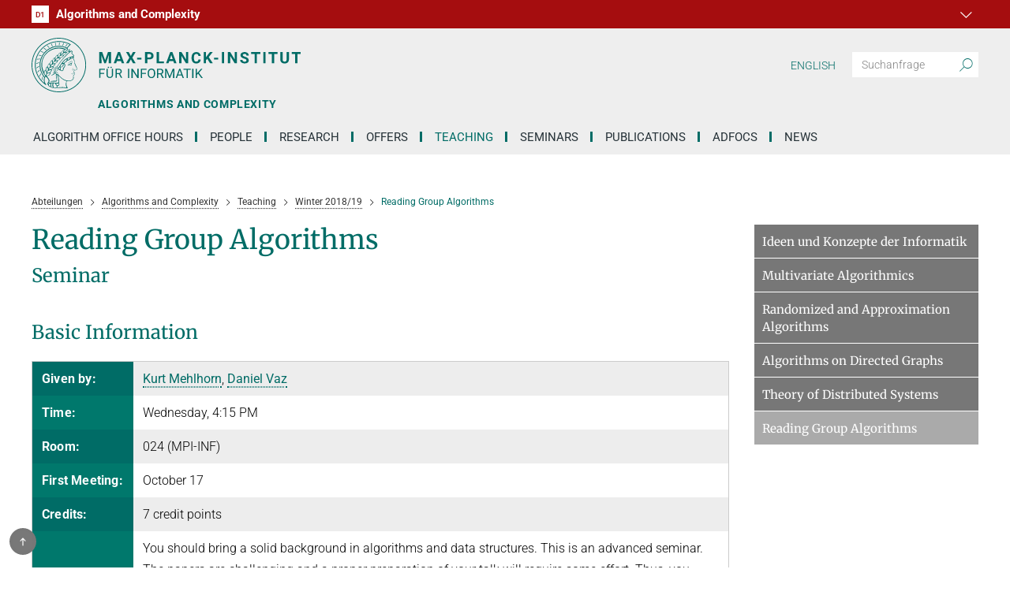

--- FILE ---
content_type: text/html; charset=utf-8
request_url: https://www.mpi-inf.mpg.de/de/departments/algorithms-complexity/teaching/winter18/reading-group
body_size: 14171
content:
<!DOCTYPE html>
<html lang="de" class="no-js">
<head>

<meta charset="utf-8">
<!-- 
	This website is powered by TYPO3 - inspiring people to share!
	TYPO3 is a free open source Content Management Framework initially created by Kasper Skaarhoj and licensed under GNU/GPL.
	TYPO3 is copyright 1998-2026 of Kasper Skaarhoj. Extensions are copyright of their respective owners.
	Information and contribution at https://typo3.org/
-->

<base href="https://www.mpi-inf.mpg.de/">
<link rel="icon" href="/_assets/b6d065e67ef27faaf8c79f43e86e8476/favicon.ico" type="image/vnd.microsoft.icon">
<title>Reading Group Algorithms</title>
<meta http-equiv="x-ua-compatible" content="IE=edge">
<meta name="generator" content="TYPO3 CMS">
<meta name="viewport" content="width=device-width, initial-scale=1, minimum-scale=1">
<meta name="robots" content="index,follow">
<meta name="twitter:card" content="summary">
<meta name="apple-mobile-web-app-capable" content="no">


<link rel="stylesheet" href="/typo3temp/assets/css/477c5e4dcc714b3ff0da8403884a460e.css?1697447411" media="all">
<link href="/_assets/b6d065e67ef27faaf8c79f43e86e8476/Dist/Css/main-BQDfI_x7.css?1759923199" rel="stylesheet" >




<script>/*!
 * modernizr v3.12.0
 * Build https://modernizr.com/download?-picture-addtest-mq-setclasses-dontmin
 *
 * Copyright (c)
 *  Faruk Ates
 *  Paul Irish
 *  Alex Sexton
 *  Ryan Seddon
 *  Patrick Kettner
 *  Stu Cox
 *  Richard Herrera
 *  Veeck

 * MIT License
 */(function(E,v,f,O){var p=[],d={_version:"3.12.0",_config:{classPrefix:"",enableClasses:!0,enableJSClass:!0,usePrefixes:!0},_q:[],on:function(e,n){var t=this;setTimeout(function(){n(t[e])},0)},addTest:function(e,n,t){p.push({name:e,fn:n,options:t})},addAsyncTest:function(e){p.push({name:null,fn:e})}},s=function(){};s.prototype=d,s=new s;var b=[];function g(e,n){return typeof e===n}function x(){var e,n,t,r,i,a,o;for(var h in p)if(p.hasOwnProperty(h)){if(e=[],n=p[h],n.name&&(e.push(n.name.toLowerCase()),n.options&&n.options.aliases&&n.options.aliases.length))for(t=0;t<n.options.aliases.length;t++)e.push(n.options.aliases[t].toLowerCase());for(r=g(n.fn,"function")?n.fn():n.fn,i=0;i<e.length;i++)a=e[i],o=a.split("."),o.length===1?s[o[0]]=r:((!s[o[0]]||s[o[0]]&&!(s[o[0]]instanceof Boolean))&&(s[o[0]]=new Boolean(s[o[0]])),s[o[0]][o[1]]=r),b.push((r?"":"no-")+o.join("-"))}}var c=f.documentElement,y=c.nodeName.toLowerCase()==="svg";function w(e){var n=c.className,t=s._config.classPrefix||"";if(y&&(n=n.baseVal),s._config.enableJSClass){var r=new RegExp("(^|\\s)"+t+"no-js(\\s|$)");n=n.replace(r,"$1"+t+"js$2")}s._config.enableClasses&&(e.length>0&&(n+=" "+t+e.join(" "+t)),y?c.className.baseVal=n:c.className=n)}function m(){return typeof f.createElement!="function"?f.createElement(arguments[0]):y?f.createElementNS.call(f,"http://www.w3.org/2000/svg",arguments[0]):f.createElement.apply(f,arguments)}function M(){var e=f.body;return e||(e=m(y?"svg":"body"),e.fake=!0),e}function q(e,n,t,r){var i="modernizr",a,o,h,P,u=m("div"),l=M();if(parseInt(t,10))for(;t--;)h=m("div"),h.id=i+(t+1),u.appendChild(h);return a=m("style"),a.type="text/css",a.id="s"+i,(l.fake?l:u).appendChild(a),l.appendChild(u),a.styleSheet?a.styleSheet.cssText=e:a.appendChild(f.createTextNode(e)),u.id=i,l.fake&&(l.style.background="",l.style.overflow="hidden",P=c.style.overflow,c.style.overflow="hidden",c.appendChild(l)),o=n(u,e),l.fake&&l.parentNode?(l.parentNode.removeChild(l),c.style.overflow=P,c.offsetHeight):u.parentNode.removeChild(u),!!o}function j(e,n,t){var r;if("getComputedStyle"in v){r=getComputedStyle.call(v,e,n);var i=v.console;if(r!==null)r=r.getPropertyValue(t);else if(i){var a=i.error?"error":"log";i[a].call(i,"getComputedStyle returning null, its possible modernizr test results are inaccurate")}}else r=e.currentStyle&&e.currentStyle[t];return r}var z=function(){var e=v.matchMedia||v.msMatchMedia;return e?function(n){var t=e(n);return t&&t.matches||!1}:function(n){var t=!1;return q("@media "+n+" { #modernizr { position: absolute; } }",function(r){t=j(r,null,"position")==="absolute"}),t}}();d.mq=z;var _;(function(){var e={}.hasOwnProperty;!g(e,"undefined")&&!g(e.call,"undefined")?_=function(n,t){return e.call(n,t)}:_=function(n,t){return t in n&&g(n.constructor.prototype[t],"undefined")}})(),d._l={},d.on=function(e,n){this._l[e]||(this._l[e]=[]),this._l[e].push(n),s.hasOwnProperty(e)&&setTimeout(function(){s._trigger(e,s[e])},0)},d._trigger=function(e,n){if(this._l[e]){var t=this._l[e];setTimeout(function(){var r,i;for(r=0;r<t.length;r++)i=t[r],i(n)},0),delete this._l[e]}};function T(e,n){if(typeof e=="object")for(var t in e)_(e,t)&&T(t,e[t]);else{e=e.toLowerCase();var r=e.split("."),i=s[r[0]];if(r.length===2&&(i=i[r[1]]),typeof i<"u")return s;n=typeof n=="function"?n():n,r.length===1?s[r[0]]=n:(s[r[0]]&&!(s[r[0]]instanceof Boolean)&&(s[r[0]]=new Boolean(s[r[0]])),s[r[0]][r[1]]=n),w([(n&&n!==!1?"":"no-")+r.join("-")]),s._trigger(e,n)}return s}s._q.push(function(){d.addTest=T});/*!
{
  "name": "picture Element",
  "property": "picture",
  "tags": ["elem"],
  "authors": ["Scott Jehl", "Mat Marquis"],
  "notes": [{
    "name": "WHATWG Spec",
    "href": "https://html.spec.whatwg.org/multipage/embedded-content.html#embedded-content"
  }, {
    "name": "Relevant spec issue",
    "href": "https://github.com/ResponsiveImagesCG/picture-element/issues/87"
  }]
}
!*/s.addTest("picture","HTMLPictureElement"in v),x(),w(b),delete d.addTest,delete d.addAsyncTest;for(var C=0;C<s._q.length;C++)s._q[C]();E.Modernizr=s})(window,window,document);
</script>

<style>.page-141 .news__categories { display: none !important; }</style>        <link rel="preload" href="/_assets/b6d065e67ef27faaf8c79f43e86e8476/Fonts/merriweather-v32-latin_latin-ext-300.woff2" as="font" type="font/woff2" crossorigin="anonymous">
        <link rel="preload" href="/_assets/b6d065e67ef27faaf8c79f43e86e8476/Fonts/merriweather-v32-latin_latin-ext-regular.woff2" as="font" type="font/woff2" crossorigin="anonymous">
        <link rel="preload" href="/_assets/b6d065e67ef27faaf8c79f43e86e8476/Fonts/roboto-mono-v30-latin_latin-ext-regular.woff2" as="font" type="font/woff2" crossorigin="anonymous">
        <link rel="preload" href="/_assets/b6d065e67ef27faaf8c79f43e86e8476/Fonts/roboto-v48-latin_latin-ext-300.woff2" as="font" type="font/woff2" crossorigin="anonymous">
        <link rel="preload" href="/_assets/b6d065e67ef27faaf8c79f43e86e8476/Fonts/roboto-v48-latin_latin-ext-300italic.woff2" as="font" type="font/woff2" crossorigin="anonymous">
        <link rel="preload" href="/_assets/b6d065e67ef27faaf8c79f43e86e8476/Fonts/roboto-v48-latin_latin-ext-regular.woff2" as="font" type="font/woff2" crossorigin="anonymous">
        <link rel="preload" href="/_assets/b6d065e67ef27faaf8c79f43e86e8476/Fonts/roboto-v48-latin_latin-ext-500.woff2" as="font" type="font/woff2" crossorigin="anonymous">
        <link rel="preload" href="/_assets/b6d065e67ef27faaf8c79f43e86e8476/Fonts/roboto-v48-latin_latin-ext-700.woff2" as="font" type="font/woff2" crossorigin="anonymous">
        <link rel="preload" href="/_assets/b6d065e67ef27faaf8c79f43e86e8476/Fonts/roboto-v48-latin_latin-ext-900.woff2" as="font" type="font/woff2" crossorigin="anonymous">
        <link rel="preload" href="/_assets/b6d065e67ef27faaf8c79f43e86e8476/Fonts/mpg_icons-webfont.woff" as="font" type="font/woff" crossorigin="anonymous">
<link rel="canonical" href="https://www.mpi-inf.mpg.de/de/departments/algorithms-complexity/teaching/winter18/reading-group"/>
</head>
<body id="p3779" class="page page-3779 page-lvl--6 lang--1 be-layout--standard layout--default dep--d1"><a name="top"></a>


    
    

    

    

    <div class="skip-link">
            Zum 
        <a href="#main">Inhalt</a>
     oder zur 
        <a href="#nav">Hauptnavigation</a>
     springen
    </div>

    
    

    






    
        <style>
            .department-lnk--d1 .department-lnk__icon {
                background: #a50d0f;
            }
        
            .department-lnk--d1.active,
            .department-lnk--d1:active,
            .department-lnk--d1:hover {
                background: #a50d0f;
            }
            
            .department-lnk--d1.active .department-lnk__id,
            .department-lnk--d1:active .department-lnk__id,
            .department-lnk--d1:hover .department-lnk__id {
                color: #a50d0f;
            }
        </style>
    

    
        <style>
            .department-lnk--d2 .department-lnk__icon {
                background: #db6413;
            }
        
            .department-lnk--d2.active,
            .department-lnk--d2:active,
            .department-lnk--d2:hover {
                background: #db6413;
            }
            
            .department-lnk--d2.active .department-lnk__id,
            .department-lnk--d2:active .department-lnk__id,
            .department-lnk--d2:hover .department-lnk__id {
                color: #db6413;
            }
        </style>
    

    
        <style>
            .department-lnk--d3 .department-lnk__icon {
                background: #758e25;
            }
        
            .department-lnk--d3.active,
            .department-lnk--d3:active,
            .department-lnk--d3:hover {
                background: #758e25;
            }
            
            .department-lnk--d3.active .department-lnk__id,
            .department-lnk--d3:active .department-lnk__id,
            .department-lnk--d3:hover .department-lnk__id {
                color: #758e25;
            }
        </style>
    

    
        <style>
            .department-lnk--d4 .department-lnk__icon {
                background: #0d82a1;
            }
        
            .department-lnk--d4.active,
            .department-lnk--d4:active,
            .department-lnk--d4:hover {
                background: #0d82a1;
            }
            
            .department-lnk--d4.active .department-lnk__id,
            .department-lnk--d4:active .department-lnk__id,
            .department-lnk--d4:hover .department-lnk__id {
                color: #0d82a1;
            }
        </style>
    

    
        <style>
            .department-lnk--d5 .department-lnk__icon {
                background: #87136e;
            }
        
            .department-lnk--d5.active,
            .department-lnk--d5:active,
            .department-lnk--d5:hover {
                background: #87136e;
            }
            
            .department-lnk--d5.active .department-lnk__id,
            .department-lnk--d5:active .department-lnk__id,
            .department-lnk--d5:hover .department-lnk__id {
                color: #87136e;
            }
        </style>
    

    
        <style>
            .department-lnk--d6 .department-lnk__icon {
                background: #03325d;
            }
        
            .department-lnk--d6.active,
            .department-lnk--d6:active,
            .department-lnk--d6:hover {
                background: #03325d;
            }
            
            .department-lnk--d6.active .department-lnk__id,
            .department-lnk--d6:active .department-lnk__id,
            .department-lnk--d6:hover .department-lnk__id {
                color: #03325d;
            }
        </style>
    

    
        <style>
            .department-lnk--rg1 .department-lnk__icon {
                background: #f0b006;
            }
        
            .department-lnk--rg1.active,
            .department-lnk--rg1:active,
            .department-lnk--rg1:hover {
                background: #f0b006;
            }
            
            .department-lnk--rg1.active .department-lnk__id,
            .department-lnk--rg1:active .department-lnk__id,
            .department-lnk--rg1:hover .department-lnk__id {
                color: #f0b006;
            }
        </style>
    

    
        <style>
            .department-lnk--rg2 .department-lnk__icon {
                background: #d7390b;
            }
        
            .department-lnk--rg2.active,
            .department-lnk--rg2:active,
            .department-lnk--rg2:hover {
                background: #d7390b;
            }
            
            .department-lnk--rg2.active .department-lnk__id,
            .department-lnk--rg2:active .department-lnk__id,
            .department-lnk--rg2:hover .department-lnk__id {
                color: #d7390b;
            }
        </style>
    

    
        <style>
            .department-lnk--rg3 .department-lnk__icon {
                background: #5aa1a8;
            }
        
            .department-lnk--rg3.active,
            .department-lnk--rg3:active,
            .department-lnk--rg3:hover {
                background: #5aa1a8;
            }
            
            .department-lnk--rg3.active .department-lnk__id,
            .department-lnk--rg3:active .department-lnk__id,
            .department-lnk--rg3:hover .department-lnk__id {
                color: #5aa1a8;
            }
        </style>
    



<nav class="site__department-nav department-dd js-site-department-nav " title="">
    <a class="department-dd__toggle js-site-department-dd-toggle" role="button" title="Abteilungsmenü schließen" href="javascript:">
        <i class="mpg-icon mpg-icon-down2"></i>
    </a>
    <ul class="department-dd__menu">
        <li>
            
                    <a class="department-lnk department-lnk--home js-department-dd-lnk" href="/de/home">
                        
    <span class="department-lnk__ct">
        <span class="department-lnk__icon">
            <i class="mpg-icon mpg-icon-home"></i>
        </span>
        <span class="department-lnk__lbl">
            Institut
        </span>
    </span>

                    </a>
                
        </li>

        
            <li>
                <a
                    class="department-lnk js-department-dd-lnk department-lnk--d1 active "
                    href="/de/departments/algorithms-complexity"
                    target=""
                >
                    <span class="department-lnk__ct">
                        <span class="department-lnk__icon">
                            <span class="department-lnk__id">
                                D1
                            </span>
                        </span>
                        <span class="department-lnk__lbl">
                            Algorithms and Complexity
                        </span>
                    </span>
                </a>
            </li>
        
            <li>
                <a
                    class="department-lnk js-department-dd-lnk department-lnk--d2  "
                    href="/de/departments/computer-vision-and-machine-learning"
                    target=""
                >
                    <span class="department-lnk__ct">
                        <span class="department-lnk__icon">
                            <span class="department-lnk__id">
                                D2
                            </span>
                        </span>
                        <span class="department-lnk__lbl">
                            Computer Vision and Machine Learning
                        </span>
                    </span>
                </a>
            </li>
        
            <li>
                <a
                    class="department-lnk js-department-dd-lnk department-lnk--d3  "
                    href="/de/departments/inet"
                    target=""
                >
                    <span class="department-lnk__ct">
                        <span class="department-lnk__icon">
                            <span class="department-lnk__id">
                                D3
                            </span>
                        </span>
                        <span class="department-lnk__lbl">
                            Internet Architecture
                        </span>
                    </span>
                </a>
            </li>
        
            <li>
                <a
                    class="department-lnk js-department-dd-lnk department-lnk--d4  "
                    href="/de/departments/computer-graphics"
                    target=""
                >
                    <span class="department-lnk__ct">
                        <span class="department-lnk__icon">
                            <span class="department-lnk__id">
                                D4
                            </span>
                        </span>
                        <span class="department-lnk__lbl">
                            Computer Graphics
                        </span>
                    </span>
                </a>
            </li>
        
            <li>
                <a
                    class="department-lnk js-department-dd-lnk department-lnk--d5  "
                    href="/de/departments/databases-and-information-systems"
                    target=""
                >
                    <span class="department-lnk__ct">
                        <span class="department-lnk__icon">
                            <span class="department-lnk__id">
                                D5
                            </span>
                        </span>
                        <span class="department-lnk__lbl">
                            Databases and Information Systems
                        </span>
                    </span>
                </a>
            </li>
        
            <li>
                <a
                    class="department-lnk js-department-dd-lnk department-lnk--d6  "
                    href="/de/departments/visual-computing-and-artificial-intelligence"
                    target=""
                >
                    <span class="department-lnk__ct">
                        <span class="department-lnk__icon">
                            <span class="department-lnk__id">
                                D6
                            </span>
                        </span>
                        <span class="department-lnk__lbl">
                            Visual Computing and Artificial Intelligence
                        </span>
                    </span>
                </a>
            </li>
        
            <li>
                <a
                    class="department-lnk js-department-dd-lnk department-lnk--rg1  "
                    href="/de/departments/automation-of-logic"
                    target=""
                >
                    <span class="department-lnk__ct">
                        <span class="department-lnk__icon">
                            <span class="department-lnk__id">
                                RG1
                            </span>
                        </span>
                        <span class="department-lnk__lbl">
                            Automation of Logic
                        </span>
                    </span>
                </a>
            </li>
        
            <li>
                <a
                    class="department-lnk js-department-dd-lnk department-lnk--rg2  "
                    href="/de/departments/network-and-cloud-systems"
                    target=""
                >
                    <span class="department-lnk__ct">
                        <span class="department-lnk__icon">
                            <span class="department-lnk__id">
                                RG2
                            </span>
                        </span>
                        <span class="department-lnk__lbl">
                            Network and Cloud Systems
                        </span>
                    </span>
                </a>
            </li>
        
            <li>
                <a
                    class="department-lnk js-department-dd-lnk department-lnk--rg3  "
                    href="/de/departments/mlp"
                    target=""
                >
                    <span class="department-lnk__ct">
                        <span class="department-lnk__icon">
                            <span class="department-lnk__id">
                                RG3
                            </span>
                        </span>
                        <span class="department-lnk__lbl">
                            Multimodal Language Processing
                        </span>
                    </span>
                </a>
            </li>
        

    </ul>
    <div class="department-dd__close-ct">
        <a class="department-dd__close js-site-department-nav-close-lnk" role="button" title="" href="javascript:">
            <svg width="12px" height="12px" viewBox="0 0 12 12" stroke="white" stroke-width="1">
                <line x1="1" y1="1" x2="11" y2="11"></line>
                <line x1="1" y1="11" x2="11" y2="1"></line>
            </svg>
        </a>
    </div>
</nav>


    <header class="site-header">
        <div class="site-header__ct">

            <div class="site-header__mob-ct">

                <div class="site-header__logo-lnk-ct">
                    <a class="site-header__logo-lnk" href="/de/home">
                        
                                <img class="site-header__logo" alt="Logo Max Planck Institut für Informatik" src="/_assets/b6d065e67ef27faaf8c79f43e86e8476/Images/Core/mpi-logo-de.svg" width="1481" height="300" />
                            
                    </a>
                    
                        <a class="site-header__department-lnk" href="/de/departments/algorithms-complexity">
                            <span class="site-header__department-lbl">
                                Algorithms and Complexity
                            </span>
                        </a>
                    
                </div>

                <button  class="site-header__nav-toggle js-toggle-mobile-nav"
                         type="button"
                         aria-label="Toggle navigation"
                >
                    <svg width="40" height="40" viewBox="-25 -25 50 50">
                        <circle cx="0" cy="0" r="25" fill="none"></circle>
                        <rect class="burgerline-1" x="-15" y="-12" width="30" height="4" fill="black"></rect>
                        <rect class="burgerline-2" x="-15" y="-2" width="30" height="4" fill="black"></rect>
                        <rect class="burgerline-3" x="-15" y="8" width="30" height="4" fill="black"></rect>
                    </svg>
                </button>

            </div>

            <div class="site-header__mob-nav-ct js-nav-ct">
                <div class="site-header__mob-nav-ct-helper js-mob-nav-helper">

                    <div class="site-header__search">
                        <div class="tx-solr">
	
	

    <div class="tx-solr-search-form">
        <form method="get" id="tx-solr-search-form-pi-results" action="/de/suche" data-suggest="/de/suche?type=7384" data-suggest-header="Top Results" accept-charset="utf-8">
            

            <div class="tx-solr-search-form__input-grp">
                <input type="text" class="tx-solr-q js-solr-q tx-solr-suggest tx-solr-suggest-focus tx-solr-search-form__input" placeholder="Suchanfrage" name="tx_solr[q]" value="" />
                <button class="tx-solr-submit" type="submit" title="Suchen">
                    <i class="mpg-icon mpg-icon-search" role="img" aria-hidden="true"></i>
                </button>
            </div>
        </form>
    </div>


</div>

                    </div>

                    <div class="site-header__main-nav">
                        <nav class="main-nav js-main-nav" id="nav">
    <div class="main-nav__ct">
        <ul class="main-nav__items">
            
                <li class="main-nav__item js-main-nav-item ">
                    <a
                            class="js-main-nav-lnk   "
                            href="/de/departments/algorithms-complexity/algorithm-office-hours"
                            target=""
                    >
                        Algorithm Office Hours
                    </a>

                    
                </li>
            
                <li class="main-nav__item js-main-nav-item has-children">
                    <a
                            class="js-main-nav-lnk  has-children "
                            href="/de/departments/algorithms-complexity/people/current-members"
                            target=""
                    >
                        People
                    </a>

                    
                        <button class="main-nav__expand-btn js-main-nav-expand" title="Menü auf-/zuklappen">
                            <span class="main-nav__expand-btn-wrap">
                                <i class="mpg-icon mpg-icon-down2"></i>
                            </span>
                        </button>
                        
                        <div class="site-nav__sub-menu js-main-nav-sub-menu has-1-columns">
                            <div class="site-nav__sub-menu-wrap js-main-nav-sub-menu-wrap">
                                
                                        
                                            <div class="site-nav__sub-menu-column">
                                                <ul class="sub-menu sub-menu--lvl-1">
                                                    
                                                        <li class="sub-menu__itm ">
                                                            <a
                                                                    class="sub-menu__lnk  "
                                                                    href="/de/departments/algorithms-complexity/people/former-members"
                                                                    target=""
                                                            >
                                                                Former Members
                                                            </a>
                                                            
                                                        </li>
                                                    
                                                </ul>
                                            </div>
                                        
                                    
                            </div>
                        </div>
                    
                </li>
            
                <li class="main-nav__item js-main-nav-item has-children">
                    <a
                            class="js-main-nav-lnk  has-children "
                            href="/de/departments/algorithms-complexity/research"
                            target=""
                    >
                        Research
                    </a>

                    
                        <button class="main-nav__expand-btn js-main-nav-expand" title="Menü auf-/zuklappen">
                            <span class="main-nav__expand-btn-wrap">
                                <i class="mpg-icon mpg-icon-down2"></i>
                            </span>
                        </button>
                        
                        <div class="site-nav__sub-menu js-main-nav-sub-menu has-1-columns">
                            <div class="site-nav__sub-menu-wrap js-main-nav-sub-menu-wrap">
                                
                                        
                                            <div class="site-nav__sub-menu-column">
                                                <ul class="sub-menu sub-menu--lvl-1">
                                                    
                                                        <li class="sub-menu__itm ">
                                                            <a
                                                                    class="sub-menu__lnk  "
                                                                    href="/de/departments/algorithms-complexity/research/algorithmic-game-theory"
                                                                    target=""
                                                            >
                                                                Algorithmic Game Theory
                                                            </a>
                                                            
                                                        </li>
                                                    
                                                        <li class="sub-menu__itm ">
                                                            <a
                                                                    class="sub-menu__lnk  "
                                                                    href="/de/departments/algorithms-complexity/research/approximation-algorithms"
                                                                    target=""
                                                            >
                                                                Approximation Algorithms
                                                            </a>
                                                            
                                                        </li>
                                                    
                                                        <li class="sub-menu__itm ">
                                                            <a
                                                                    class="sub-menu__lnk  "
                                                                    href="/de/departments/algorithms-complexity/research/fine-grained-complexity"
                                                                    target=""
                                                            >
                                                                Fine-Grained Complexity and Algorithm Design
                                                            </a>
                                                            
                                                        </li>
                                                    
                                                        <li class="sub-menu__itm ">
                                                            <a
                                                                    class="sub-menu__lnk  "
                                                                    href="/de/departments/algorithms-complexity/research/graph-algorithms"
                                                                    target=""
                                                            >
                                                                Graph Algorithms
                                                            </a>
                                                            
                                                        </li>
                                                    
                                                        <li class="sub-menu__itm ">
                                                            <a
                                                                    class="sub-menu__lnk  "
                                                                    href="/de/departments/algorithms-complexity/research/optimization"
                                                                    target=""
                                                            >
                                                                Optimization
                                                            </a>
                                                            
                                                        </li>
                                                    
                                                        <li class="sub-menu__itm ">
                                                            <a
                                                                    class="sub-menu__lnk  "
                                                                    href="/de/departments/algorithms-complexity/research/parameterized-algorithms-and-complexity"
                                                                    target=""
                                                            >
                                                                Parameterized and Counting Algorithms and Complexity
                                                            </a>
                                                            
                                                        </li>
                                                    
                                                        <li class="sub-menu__itm ">
                                                            <a
                                                                    class="sub-menu__lnk  "
                                                                    href="/de/departments/algorithms-complexity/research/robust-learning"
                                                                    target=""
                                                            >
                                                                Robust Learning
                                                            </a>
                                                            
                                                        </li>
                                                    
                                                        <li class="sub-menu__itm ">
                                                            <a
                                                                    class="sub-menu__lnk  "
                                                                    href="/de/departments/algorithms-complexity/research/string-algorithms-and-data-compression"
                                                                    target=""
                                                            >
                                                                String Algorithms and Data Compression
                                                            </a>
                                                            
                                                        </li>
                                                    
                                                </ul>
                                            </div>
                                        
                                    
                            </div>
                        </div>
                    
                </li>
            
                <li class="main-nav__item js-main-nav-item has-children">
                    <a
                            class="js-main-nav-lnk  has-children "
                            href="/de/departments/algorithms-complexity/offers"
                            target=""
                    >
                        Offers
                    </a>

                    
                        <button class="main-nav__expand-btn js-main-nav-expand" title="Menü auf-/zuklappen">
                            <span class="main-nav__expand-btn-wrap">
                                <i class="mpg-icon mpg-icon-down2"></i>
                            </span>
                        </button>
                        
                        <div class="site-nav__sub-menu js-main-nav-sub-menu has-1-columns">
                            <div class="site-nav__sub-menu-wrap js-main-nav-sub-menu-wrap">
                                
                                        
                                            <div class="site-nav__sub-menu-column">
                                                <ul class="sub-menu sub-menu--lvl-1">
                                                    
                                                        <li class="sub-menu__itm ">
                                                            <a
                                                                    class="sub-menu__lnk  "
                                                                    href="/de/departments/algorithms-complexity/offers/postdoc"
                                                                    target=""
                                                            >
                                                                Postdoc Application
                                                            </a>
                                                            
                                                        </li>
                                                    
                                                        <li class="sub-menu__itm ">
                                                            <a
                                                                    class="sub-menu__lnk  "
                                                                    href="/de/departments/algorithms-complexity/offers/joint-algorithms-research-fellowships-with-research-groups-at-eth-zurich-ista-and-iisc"
                                                                    target=""
                                                            >
                                                                Joint Algorithms Research Fellowships with Research Groups at ETH Zurich, ISTA, and IISc
                                                            </a>
                                                            
                                                        </li>
                                                    
                                                </ul>
                                            </div>
                                        
                                    
                            </div>
                        </div>
                    
                </li>
            
                <li class="main-nav__item js-main-nav-item has-children">
                    <a
                            class="js-main-nav-lnk active has-children "
                            href="/de/departments/algorithms-complexity/teaching"
                            target=""
                    >
                        Teaching
                    </a>

                    
                        <button class="main-nav__expand-btn js-main-nav-expand" title="Menü auf-/zuklappen">
                            <span class="main-nav__expand-btn-wrap">
                                <i class="mpg-icon mpg-icon-down2"></i>
                            </span>
                        </button>
                        
                        <div class="site-nav__sub-menu js-main-nav-sub-menu has-3-columns">
                            <div class="site-nav__sub-menu-wrap js-main-nav-sub-menu-wrap">
                                
                                        
                                            <div class="site-nav__sub-menu-column">
                                                <ul class="sub-menu sub-menu--lvl-1">
                                                    
                                                        <li class="sub-menu__itm has-children">
                                                            <a
                                                                    class="sub-menu__lnk  "
                                                                    href="/de/departments/algorithms-complexity/teaching/winter-2025/26"
                                                                    target=""
                                                            >
                                                                Winter 2025/26
                                                            </a>
                                                            
                                                                
                                                                        <ul class="sub-menu sub-menu--lvl-2">
                                                                            
                                                                                <li class="sub-menu__itm">
                                                                                    <a
                                                                                            class="sub-menu__lnk "
                                                                                            href="/de/departments/algorithms-complexity/teaching/winter-2025/26/randomized-and-approximation-algorithms"
                                                                                            target=""
                                                                                    >
                                                                                        Randomized and Approximation Algorithms
                                                                                    </a>
                                                                                </li>
                                                                            
                                                                        </ul>
                                                                    
                                                            
                                                        </li>
                                                    
                                                        <li class="sub-menu__itm has-children">
                                                            <a
                                                                    class="sub-menu__lnk  "
                                                                    href="/de/departments/algorithms-complexity/teaching/summer-2025"
                                                                    target=""
                                                            >
                                                                Summer 2025
                                                            </a>
                                                            
                                                                
                                                                        <ul class="sub-menu sub-menu--lvl-2">
                                                                            
                                                                                <li class="sub-menu__itm">
                                                                                    <a
                                                                                            class="sub-menu__lnk "
                                                                                            href="/de/departments/algorithms-complexity/teaching/summer-2025/discrete-optimization"
                                                                                            target=""
                                                                                    >
                                                                                        Discrete Optimization
                                                                                    </a>
                                                                                </li>
                                                                            
                                                                                <li class="sub-menu__itm">
                                                                                    <a
                                                                                            class="sub-menu__lnk "
                                                                                            href="/de/departments/algorithms-complexity/teaching/summer-2025/mechanism-design-without-money"
                                                                                            target=""
                                                                                    >
                                                                                        Mechanism Design Without Money
                                                                                    </a>
                                                                                </li>
                                                                            
                                                                        </ul>
                                                                    
                                                            
                                                        </li>
                                                    
                                                        <li class="sub-menu__itm has-children">
                                                            <a
                                                                    class="sub-menu__lnk  "
                                                                    href="/de/departments/algorithms-complexity/teaching/winter-2024/25"
                                                                    target=""
                                                            >
                                                                Winter 2024/25
                                                            </a>
                                                            
                                                                
                                                                        <ul class="sub-menu sub-menu--lvl-2">
                                                                            
                                                                                <li class="sub-menu__itm">
                                                                                    <a
                                                                                            class="sub-menu__lnk "
                                                                                            href="https://cms.sic.saarland/gralgodat24/"
                                                                                            target=""
                                                                                    >
                                                                                        Introduction to Algorithms and Data Structures
                                                                                    </a>
                                                                                </li>
                                                                            
                                                                        </ul>
                                                                    
                                                            
                                                        </li>
                                                    
                                                        <li class="sub-menu__itm has-children">
                                                            <a
                                                                    class="sub-menu__lnk  "
                                                                    href="/de/departments/algorithms-complexity/teaching/summer24"
                                                                    target=""
                                                            >
                                                                Summer 2024
                                                            </a>
                                                            
                                                                
                                                                        <ul class="sub-menu sub-menu--lvl-2">
                                                                            
                                                                                <li class="sub-menu__itm">
                                                                                    <a
                                                                                            class="sub-menu__lnk "
                                                                                            href="https://cms.sic.saarland/finegrained24/"
                                                                                            target=""
                                                                                    >
                                                                                        Fine-Grained Complexity Theory
                                                                                    </a>
                                                                                </li>
                                                                            
                                                                                <li class="sub-menu__itm">
                                                                                    <a
                                                                                            class="sub-menu__lnk "
                                                                                            href="/de/departments/algorithms-complexity/teaching/summer24/fair-div-game-theory"
                                                                                            target=""
                                                                                    >
                                                                                        Topics in Computational Social Choice Theory
                                                                                    </a>
                                                                                </li>
                                                                            
                                                                                <li class="sub-menu__itm">
                                                                                    <a
                                                                                            class="sub-menu__lnk "
                                                                                            href="/de/departments/algorithms-complexity/teaching/summer24/discrete-optimization"
                                                                                            target=""
                                                                                    >
                                                                                        Discrete Optimization
                                                                                    </a>
                                                                                </li>
                                                                            
                                                                        </ul>
                                                                    
                                                            
                                                        </li>
                                                    
                                                </ul>
                                            </div>
                                        
                                            <div class="site-nav__sub-menu-column">
                                                <ul class="sub-menu sub-menu--lvl-1">
                                                    
                                                        <li class="sub-menu__itm has-children">
                                                            <a
                                                                    class="sub-menu__lnk  "
                                                                    href="/de/departments/algorithms-complexity/teaching/winter23"
                                                                    target=""
                                                            >
                                                                Winter 2023/24
                                                            </a>
                                                            
                                                                
                                                                        <ul class="sub-menu sub-menu--lvl-2">
                                                                            
                                                                                <li class="sub-menu__itm">
                                                                                    <a
                                                                                            class="sub-menu__lnk "
                                                                                            href="https://cms.sic.saarland/algodat23/"
                                                                                            target=""
                                                                                    >
                                                                                        Algorithms and Data Structures
                                                                                    </a>
                                                                                </li>
                                                                            
                                                                                <li class="sub-menu__itm">
                                                                                    <a
                                                                                            class="sub-menu__lnk "
                                                                                            href="https://cms.sic.saarland/sublinear23/"
                                                                                            target=""
                                                                                    >
                                                                                        Sublinear Algorithms
                                                                                    </a>
                                                                                </li>
                                                                            
                                                                                <li class="sub-menu__itm">
                                                                                    <a
                                                                                            class="sub-menu__lnk "
                                                                                            href="https://cms.sic.saarland/ideen2324/"
                                                                                            target=""
                                                                                    >
                                                                                        Ideen und Konzepte der Informatik
                                                                                    </a>
                                                                                </li>
                                                                            
                                                                        </ul>
                                                                    
                                                            
                                                        </li>
                                                    
                                                        <li class="sub-menu__itm has-children">
                                                            <a
                                                                    class="sub-menu__lnk  "
                                                                    href="/de/departments/algorithms-complexity/teaching/summer23"
                                                                    target=""
                                                            >
                                                                Summer 2023
                                                            </a>
                                                            
                                                                
                                                                        <ul class="sub-menu sub-menu--lvl-2">
                                                                            
                                                                                <li class="sub-menu__itm">
                                                                                    <a
                                                                                            class="sub-menu__lnk "
                                                                                            href="/de/departments/algorithms-complexity/teaching/summer23/counting"
                                                                                            target=""
                                                                                    >
                                                                                        Techniques for Counting Problems
                                                                                    </a>
                                                                                </li>
                                                                            
                                                                                <li class="sub-menu__itm">
                                                                                    <a
                                                                                            class="sub-menu__lnk "
                                                                                            href="https://cms.cispa.saarland/paramalg_23/"
                                                                                            target=""
                                                                                    >
                                                                                        Parametrized Algorithms (external)
                                                                                    </a>
                                                                                </li>
                                                                            
                                                                                <li class="sub-menu__itm">
                                                                                    <a
                                                                                            class="sub-menu__lnk "
                                                                                            href="/de/departments/algorithms-complexity/teaching/summer23/ml-foundations"
                                                                                            target=""
                                                                                    >
                                                                                        Seminar: Foundations of Machine Learning
                                                                                    </a>
                                                                                </li>
                                                                            
                                                                        </ul>
                                                                    
                                                            
                                                        </li>
                                                    
                                                        <li class="sub-menu__itm has-children">
                                                            <a
                                                                    class="sub-menu__lnk  "
                                                                    href="/de/departments/algorithms-complexity/teaching/winter22"
                                                                    target=""
                                                            >
                                                                Winter 2022/23
                                                            </a>
                                                            
                                                                
                                                                        <ul class="sub-menu sub-menu--lvl-2">
                                                                            
                                                                                <li class="sub-menu__itm">
                                                                                    <a
                                                                                            class="sub-menu__lnk "
                                                                                            href="/de/departments/algorithms-complexity/teaching/winter22/random"
                                                                                            target=""
                                                                                    >
                                                                                        Randomized Algorithms and Probabilistic Analysis of Algorithms
                                                                                    </a>
                                                                                </li>
                                                                            
                                                                                <li class="sub-menu__itm">
                                                                                    <a
                                                                                            class="sub-menu__lnk "
                                                                                            href="/de/departments/algorithms-complexity/teaching/winter22/approx"
                                                                                            target=""
                                                                                    >
                                                                                        Approximation Algorithms
                                                                                    </a>
                                                                                </li>
                                                                            
                                                                                <li class="sub-menu__itm">
                                                                                    <a
                                                                                            class="sub-menu__lnk "
                                                                                            href="/de/departments/algorithms-complexity/teaching/winter22/ideen"
                                                                                            target=""
                                                                                    >
                                                                                        Ideen und Konzepte der Informatik
                                                                                    </a>
                                                                                </li>
                                                                            
                                                                        </ul>
                                                                    
                                                            
                                                        </li>
                                                    
                                                </ul>
                                            </div>
                                        
                                            <div class="site-nav__sub-menu-column">
                                                <ul class="sub-menu sub-menu--lvl-1">
                                                    
                                                        <li class="sub-menu__itm ">
                                                            <a
                                                                    class="sub-menu__lnk  "
                                                                    href="/de/departments/algorithms-complexity/teaching/summer22"
                                                                    target=""
                                                            >
                                                                Summer 2022
                                                            </a>
                                                            
                                                        </li>
                                                    
                                                        <li class="sub-menu__itm ">
                                                            <a
                                                                    class="sub-menu__lnk  "
                                                                    href="/de/departments/algorithms-complexity/teaching/winter21"
                                                                    target=""
                                                            >
                                                                Winter 2021/22
                                                            </a>
                                                            
                                                        </li>
                                                    
                                                        <li class="sub-menu__itm ">
                                                            <a
                                                                    class="sub-menu__lnk  "
                                                                    href="/de/departments/algorithms-complexity/teaching/summer21"
                                                                    target=""
                                                            >
                                                                Summer 2021
                                                            </a>
                                                            
                                                        </li>
                                                    
                                                        <li class="sub-menu__itm ">
                                                            <a
                                                                    class="sub-menu__lnk  "
                                                                    href="/de/departments/algorithms-complexity/teaching/winter20"
                                                                    target=""
                                                            >
                                                                Winter 2020/21
                                                            </a>
                                                            
                                                        </li>
                                                    
                                                        <li class="sub-menu__itm ">
                                                            <a
                                                                    class="sub-menu__lnk  "
                                                                    href="/de/departments/algorithms-complexity/teaching/summer20"
                                                                    target=""
                                                            >
                                                                Summer 2020
                                                            </a>
                                                            
                                                        </li>
                                                    
                                                        <li class="sub-menu__itm ">
                                                            <a
                                                                    class="sub-menu__lnk  "
                                                                    href="/de/departments/algorithms-complexity/teaching/winter19"
                                                                    target=""
                                                            >
                                                                Winter 2019/20
                                                            </a>
                                                            
                                                        </li>
                                                    
                                                        <li class="sub-menu__itm ">
                                                            <a
                                                                    class="sub-menu__lnk  "
                                                                    href="/de/departments/algorithms-complexity/teaching/summer19"
                                                                    target=""
                                                            >
                                                                Summer 2019
                                                            </a>
                                                            
                                                        </li>
                                                    
                                                        <li class="sub-menu__itm ">
                                                            <a
                                                                    class="sub-menu__lnk active "
                                                                    href="/de/departments/algorithms-complexity/teaching/winter18"
                                                                    target=""
                                                            >
                                                                Winter 2018/19
                                                            </a>
                                                            
                                                        </li>
                                                    
                                                        <li class="sub-menu__itm ">
                                                            <a
                                                                    class="sub-menu__lnk  "
                                                                    href="/de/departments/algorithms-complexity/teaching/summer18"
                                                                    target=""
                                                            >
                                                                Summer 2018
                                                            </a>
                                                            
                                                        </li>
                                                    
                                                </ul>
                                            </div>
                                        
                                    
                            </div>
                        </div>
                    
                </li>
            
                <li class="main-nav__item js-main-nav-item has-children">
                    <a
                            class="js-main-nav-lnk  has-children "
                            href="/de/departments/algorithms-complexity/seminars"
                            target=""
                    >
                        Seminars
                    </a>

                    
                        <button class="main-nav__expand-btn js-main-nav-expand" title="Menü auf-/zuklappen">
                            <span class="main-nav__expand-btn-wrap">
                                <i class="mpg-icon mpg-icon-down2"></i>
                            </span>
                        </button>
                        
                        <div class="site-nav__sub-menu js-main-nav-sub-menu has-1-columns">
                            <div class="site-nav__sub-menu-wrap js-main-nav-sub-menu-wrap">
                                
                                        
                                            <div class="site-nav__sub-menu-column">
                                                <ul class="sub-menu sub-menu--lvl-1">
                                                    
                                                        <li class="sub-menu__itm ">
                                                            <a
                                                                    class="sub-menu__lnk  "
                                                                    href="/de/departments/algorithms-complexity/seminars/just-beyond-p"
                                                                    target=""
                                                            >
                                                                Just Beyond P
                                                            </a>
                                                            
                                                        </li>
                                                    
                                                        <li class="sub-menu__itm ">
                                                            <a
                                                                    class="sub-menu__lnk  "
                                                                    href="/de/departments/algorithms-complexity/seminars/algorithms-with-predictions"
                                                                    target=""
                                                            >
                                                                Algorithms with Predictions
                                                            </a>
                                                            
                                                        </li>
                                                    
                                                        <li class="sub-menu__itm ">
                                                            <a
                                                                    class="sub-menu__lnk  "
                                                                    href="/de/departments/algorithms-complexity/quantum-lecture-series"
                                                                    target=""
                                                            >
                                                                Quantum Lecture Series
                                                            </a>
                                                            
                                                        </li>
                                                    
                                                        <li class="sub-menu__itm ">
                                                            <a
                                                                    class="sub-menu__lnk  "
                                                                    href="/de/departments/algorithms-complexity/virtual-theory-seminar"
                                                                    target=""
                                                            >
                                                                Virtual Theory Seminar
                                                            </a>
                                                            
                                                        </li>
                                                    
                                                </ul>
                                            </div>
                                        
                                    
                            </div>
                        </div>
                    
                </li>
            
                <li class="main-nav__item js-main-nav-item has-children">
                    <a
                            class="js-main-nav-lnk  has-children "
                            href="/de/departments/algorithms-complexity/publications"
                            target=""
                    >
                        Publications
                    </a>

                    
                        <button class="main-nav__expand-btn js-main-nav-expand" title="Menü auf-/zuklappen">
                            <span class="main-nav__expand-btn-wrap">
                                <i class="mpg-icon mpg-icon-down2"></i>
                            </span>
                        </button>
                        
                        <div class="site-nav__sub-menu js-main-nav-sub-menu has-1-columns">
                            <div class="site-nav__sub-menu-wrap js-main-nav-sub-menu-wrap">
                                
                                        
                                            <div class="site-nav__sub-menu-column">
                                                <ul class="sub-menu sub-menu--lvl-1">
                                                    
                                                        <li class="sub-menu__itm ">
                                                            <a
                                                                    class="sub-menu__lnk  "
                                                                    href="/de/departments/algorithms-complexity/publications/current-year"
                                                                    target=""
                                                            >
                                                                Current Year
                                                            </a>
                                                            
                                                        </li>
                                                    
                                                        <li class="sub-menu__itm ">
                                                            <a
                                                                    class="sub-menu__lnk  "
                                                                    href="/de/departments/algorithms-complexity/publications/last-year"
                                                                    target=""
                                                            >
                                                                Last Year
                                                            </a>
                                                            
                                                        </li>
                                                    
                                                        <li class="sub-menu__itm ">
                                                            <a
                                                                    class="sub-menu__lnk  "
                                                                    href="/de/departments/algorithms-complexity/publications/the-year-before-last"
                                                                    target=""
                                                            >
                                                                The Year Before Last
                                                            </a>
                                                            
                                                        </li>
                                                    
                                                        <li class="sub-menu__itm ">
                                                            <a
                                                                    class="sub-menu__lnk  "
                                                                    href="/de/departments/algorithms-complexity/publications/reports"
                                                                    target=""
                                                            >
                                                                Reports
                                                            </a>
                                                            
                                                        </li>
                                                    
                                                </ul>
                                            </div>
                                        
                                    
                            </div>
                        </div>
                    
                </li>
            
                <li class="main-nav__item js-main-nav-item has-children">
                    <a
                            class="js-main-nav-lnk  has-children is-shortcut-to-child"
                            href="/de/departments/algorithms-complexity/adfocs/2025/welcome"
                            target=""
                    >
                        ADFOCS
                    </a>

                    
                        <button class="main-nav__expand-btn js-main-nav-expand" title="Menü auf-/zuklappen">
                            <span class="main-nav__expand-btn-wrap">
                                <i class="mpg-icon mpg-icon-down2"></i>
                            </span>
                        </button>
                        
                        <div class="site-nav__sub-menu js-main-nav-sub-menu has-1-columns">
                            <div class="site-nav__sub-menu-wrap js-main-nav-sub-menu-wrap">
                                
                                        
                                            <div class="site-nav__sub-menu-column">
                                                <ul class="sub-menu sub-menu--lvl-1">
                                                    
                                                        <li class="sub-menu__itm has-children">
                                                            <a
                                                                    class="sub-menu__lnk  is-shortcut-to-child"
                                                                    href="/de/departments/algorithms-complexity/adfocs/2025/welcome"
                                                                    target=""
                                                            >
                                                                25th Max Planck Advanced Course on the Foundations of Computer Science
                                                            </a>
                                                            
                                                                
                                                                        <ul class="sub-menu sub-menu--lvl-2">
                                                                            
                                                                                <li class="sub-menu__itm">
                                                                                    <a
                                                                                            class="sub-menu__lnk "
                                                                                            href="/de/departments/algorithms-complexity/adfocs/2025/welcome"
                                                                                            target=""
                                                                                    >
                                                                                        Welcome
                                                                                    </a>
                                                                                </li>
                                                                            
                                                                                <li class="sub-menu__itm">
                                                                                    <a
                                                                                            class="sub-menu__lnk "
                                                                                            href="/de/departments/algorithms-complexity/adfocs/2025/program"
                                                                                            target=""
                                                                                    >
                                                                                        Program
                                                                                    </a>
                                                                                </li>
                                                                            
                                                                                <li class="sub-menu__itm">
                                                                                    <a
                                                                                            class="sub-menu__lnk "
                                                                                            href="/de/departments/algorithms-complexity/adfocs/2025/course-material"
                                                                                            target=""
                                                                                    >
                                                                                        Course Material
                                                                                    </a>
                                                                                </li>
                                                                            
                                                                                <li class="sub-menu__itm">
                                                                                    <a
                                                                                            class="sub-menu__lnk "
                                                                                            href="/de/departments/algorithms-complexity/adfocs/2025/registration"
                                                                                            target=""
                                                                                    >
                                                                                        Registration
                                                                                    </a>
                                                                                </li>
                                                                            
                                                                                <li class="sub-menu__itm">
                                                                                    <a
                                                                                            class="sub-menu__lnk "
                                                                                            href="/de/departments/algorithms-complexity/adfocs/2025/grants"
                                                                                            target=""
                                                                                    >
                                                                                        Grants
                                                                                    </a>
                                                                                </li>
                                                                            
                                                                                <li class="sub-menu__itm">
                                                                                    <a
                                                                                            class="sub-menu__lnk "
                                                                                            href="/de/departments/algorithms-complexity/adfocs/2025/accommodation"
                                                                                            target=""
                                                                                    >
                                                                                        Accommodation
                                                                                    </a>
                                                                                </li>
                                                                            
                                                                                <li class="sub-menu__itm">
                                                                                    <a
                                                                                            class="sub-menu__lnk "
                                                                                            href="/de/departments/algorithms-complexity/adfocs/2025/travel-information"
                                                                                            target=""
                                                                                    >
                                                                                        Travel Information
                                                                                    </a>
                                                                                </li>
                                                                            
                                                                                <li class="sub-menu__itm">
                                                                                    <a
                                                                                            class="sub-menu__lnk "
                                                                                            href="/de/departments/algorithms-complexity/adfocs/history"
                                                                                            target=""
                                                                                    >
                                                                                        History
                                                                                    </a>
                                                                                </li>
                                                                            
                                                                                <li class="sub-menu__itm">
                                                                                    <a
                                                                                            class="sub-menu__lnk "
                                                                                            href="/de/departments/algorithms-complexity/adfocs/2025/code-of-conduct"
                                                                                            target=""
                                                                                    >
                                                                                        Code of Conduct
                                                                                    </a>
                                                                                </li>
                                                                            
                                                                        </ul>
                                                                    
                                                            
                                                        </li>
                                                    
                                                </ul>
                                            </div>
                                        
                                    
                            </div>
                        </div>
                    
                </li>
            
                <li class="main-nav__item js-main-nav-item ">
                    <a
                            class="js-main-nav-lnk   "
                            href="/de/departments/algorithms-complexity/news"
                            target=""
                    >
                        News
                    </a>

                    
                </li>
            
        </ul>
    </div>
</nav>

                    </div>

                    <div class="site-header__lang-switch">
                        
                            
                                
                                    <a href="/departments/algorithms-complexity/teaching/winter18/reading-group" hreflang="en-US" title="English">
                                        English
                                    </a>
                                
                            
                                
                            
                        
                    </div>

                </div>
            </div>

        </div>
    </header>



<!--TYPO3SEARCH_begin-->



        
            <nav class="breadcrumb">
                <div class="breadcrumb__ct">
                    <ol class="breadcrumb__items">
                        
                            <li class="breadcrumb__item is-first " >
                                
                                        <a class="breadcrumb__link" href="/de/departments" title="Abteilungen">
                                            <span class="breadcrumb__lbl">Abteilungen</span>
                                        </a>
                                    
                            </li>
                        
                            <li class="breadcrumb__item  " >
                                
                                        <a class="breadcrumb__link" href="/de/departments/algorithms-complexity" title="Algorithms and Complexity">
                                            <span class="breadcrumb__lbl">Algorithms and Complexity</span>
                                        </a>
                                    
                            </li>
                        
                            <li class="breadcrumb__item  " >
                                
                                        <a class="breadcrumb__link" href="/de/departments/algorithms-complexity/teaching" title="Teaching">
                                            <span class="breadcrumb__lbl">Teaching</span>
                                        </a>
                                    
                            </li>
                        
                            <li class="breadcrumb__item is-sec-to-last " >
                                
                                        <a class="breadcrumb__link" href="/de/departments/algorithms-complexity/teaching/winter18" title="Winter 2018/19">
                                            <span class="breadcrumb__lbl">Winter 2018/19</span>
                                        </a>
                                    
                            </li>
                        
                            <li class="breadcrumb__item is-last is-active" >
                                
                                        <span class="breadcrumb__lbl">Reading Group Algorithms</span>
                                    
                            </li>
                        
                    </ol>
                </div>
            </nav>
        
    






<main id="main" class="site__body has-sidebar ">
    <div class="site__main">
        
    
<div id="c13887" class="content content--header content--layout-0 has-header frame--default content--bg-none"><div class="content__ct"><div class="content__wrap"><header class="content__hd"><h1 class="content__ttl ">
                
                    Reading Group Algorithms
                
            </h1><h2 class="content__subttl ">
                Seminar
            </h2></header><div class="content__bd"></div></div></div></div>


<div id="c13885" class="content content--text content--layout-0 has-header frame--default content--bg-none"><div class="content__ct"><div class="content__wrap"><header class="content__hd"><h2 class="content__ttl ">
                Basic Information
            </h2></header><div class="content__bd"><div class="table-resp-ct" role="region" tabindex="0"><table summary class="contenttable"><tbody><tr><th scope="row">Given by:</th><td><a href="http://people.mpi-inf.mpg.de/~mehlhorn/" target="_blank" class="external-link-new-window" title="Opens external link in new window" rel="noreferrer">Kurt Mehlhorn</a>, <a href="https://people.mpi-inf.mpg.de/~ramosvaz/" target="_blank" title="Daniel Vaz" rel="noreferrer">Daniel Vaz</a></td></tr><tr><th scope="row">Time:</th><td>Wednesday, 4:15 PM</td></tr><tr><th scope="row">Room:</th><td>024 (MPI-INF)</td></tr><tr><th scope="row">First Meeting:</th><td>October 17</td></tr><tr><th scope="row">Credits:</th><td>7 credit points</td></tr><tr><th scope="row">Prerequisites:</th><td>You should bring a solid background in algorithms and data structures. This is an advanced seminar. The papers are challenging and a proper preparation of your talk will require some effort. Thus, you should bring a great passion for theoretical computer science. The target audience of this reading group are master students, PhD students, as well as postdocs.</td></tr><tr><th scope="row">Deadlines:</th><td><p>October 24rd: Topic Selection</p><p>November 13th: HISPOS Registration and Date Selection</p><p>February 23rd: Summary Submission</p></td></tr></tbody></table></div></div></div></div></div>


<div id="c13883" class="content content--text content--layout-0 has-header frame--default content--bg-none"><div class="content__ct"><div class="content__wrap"><header class="content__hd"><h2 class="content__ttl ">
                Description
            </h2></header><div class="content__bd"><p>We will read (more or less) recent papers in theoretical computer science. The paper may be less recent if there is interesting follow-up work. In each session we have a regular presentation (40-50 minutes + discussion) of one paper. The reading group is open for all interested students and postdocs. Students aiming to get credit points must give a regular talk and write a short summary about the paper.</p><p>You earn the usual 7 credit points for a seminar if you (i) give a regular presentation of the paper given to you, and (ii) write a short summary (about 5 pages). The summary should be handed in within the first two weeks after the end of the semester, more precisely until February, 23rd. You will receive comments and can improve your summary based on our comments. The presentation needs to be discussed with us at least one week before your scheduled talk in the reading group (you are supposed to give a practice talk to your supervisor).</p><p>The reading group counts as a seminar in your study program. You can register by sending an e-mail to <a href="http://people.mpi-inf.mpg.de/~ramosvaz/" target="_blank" title="Opens external link in new window" rel="noreferrer">Daniel</a>. Please make sure that you read the section on prerequisites above before you register.</p></div></div></div></div>


<div id="c13881" class="content content--bullets content--layout-0 has-header frame--default content--bg-none"><div class="content__ct"><div class="content__wrap"><header class="content__hd"><h2 class="content__ttl ">
                News
            </h2></header><div class="content__bd"></div></div></div></div>


<div id="c13879" class="content content--text content--layout-0 has-header frame--default content--bg-none"><div class="content__ct"><div class="content__wrap"><header class="content__hd"><h2 class="content__ttl ">
                Schedule
            </h2></header><div class="content__bd"><div class="table-resp-ct" role="region" tabindex="0"><table class="contenttable"><thead><tr><th scope="col" style="width:40px">Date</th><th scope="col" style="width:100px">Speaker</th><th scope="col">Topic</th><th scope="col">Reference</th></tr></thead><tbody><tr></tr><tr><td rowspan="1">Oct 17</td><td class="align-center" rowspan="1">Daniel Vaz</td><td rowspan="1">Introduction to the Reading Group</td><td class="align-center" rowspan="1"></td></tr><tr><td rowspan="1"></td><td class="align-center" rowspan="1">Bhaskar Ray Chaudhury</td><td rowspan="1">A Strongly Polynomial Algorithm for Linear Exchange Markets</td><td class="align-center" rowspan="1"><a href="/de/departments/algorithms-complexity/teaching/winter18/reading-group#Oct17">[Oct17]</a></td></tr><tr><td rowspan="1">Oct 24</td><td class="align-center" rowspan="1">Kurt Mehlhorn</td><td rowspan="1">A New Path from Splay to Dynamic Optimality</td><td class="align-center" rowspan="1"><a href="/de/departments/algorithms-complexity/teaching/winter18/reading-group#Oct24">[Oct24]</a></td></tr><tr><td rowspan="1">Oct 31</td><td class="align-center" rowspan="1"></td><td rowspan="1">--cancelled--</td><td class="align-center" rowspan="1"></td></tr><tr><td rowspan="1">Nov 7</td><td class="align-center" rowspan="1">Tim Oosterwijk</td><td rowspan="1">Potential Function Minimizers of Combinatorial Congestion Games: Efficiency and Computation</td><td class="align-center" rowspan="1"><a href="/de/departments/algorithms-complexity/teaching/winter18/reading-group#Nov07">[Nov07]</a></td></tr><tr><td rowspan="1">Nov 14</td><td class="align-center" rowspan="1">Daniel Vaz</td><td rowspan="1">Euclidean spanners: Short, Thin and Lanky</td><td class="align-center" rowspan="1"><a href="/de/departments/algorithms-complexity/teaching/winter18/reading-group#Nov14">[Nov14]</a></td></tr><tr><td rowspan="1">Nov 21</td><td class="align-center" rowspan="1">André Nusser</td><td rowspan="1">Customizable Route Planning in Road Networks</td><td class="align-center" rowspan="1"><a href="/de/departments/algorithms-complexity/teaching/winter18/reading-group#Nov21">[Nov21]</a></td></tr><tr><td rowspan="1">Nov 28</td><td class="align-center" rowspan="1"></td><td rowspan="1"></td><td class="align-center" rowspan="1"></td></tr><tr><td rowspan="1">Dec 5</td><td class="align-center" rowspan="1">Alkmini Sgouritsa</td><td rowspan="1">Barriers to Near-Optimal Equilibria</td><td class="align-center" rowspan="1"><a href="/de/departments/algorithms-complexity/teaching/winter18/reading-group#Dec05">[Dec05]</a></td></tr><tr><td rowspan="1">Dec 12</td><td class="align-center" rowspan="1">Antonios Antoniadis</td><td rowspan="1">Competitively Chasing Convex Bodies</td><td class="align-center" rowspan="1"><a href="/de/departments/algorithms-complexity/teaching/winter18/reading-group#Dec12">[Dec12]</a></td></tr><tr><td rowspan="1">Dec 19</td><td class="align-center" rowspan="1">Pavel Kolev</td><td rowspan="1">Low Rank Approximation: PTAS for Binary l0-rank-k</td><td class="align-center" rowspan="1"><a href="/de/departments/algorithms-complexity/teaching/winter18/reading-group#Dec19">[Dec19]</a></td></tr><tr><td rowspan="1">Jan 9</td><td class="align-center" rowspan="1">Artin Saberpour Abadian</td><td rowspan="1">Fast fourier transforms: A tutorial review and a state of the art</td><td class="align-center" rowspan="1"><a href="/de/departments/algorithms-complexity/teaching/winter18/reading-group#Jan09">[Jan09]</a></td></tr><tr><td rowspan="1">Jan 16</td><td class="align-center" rowspan="1">Daniel Radke</td><td rowspan="1">Refined Vertex Sparsifiers of Planar Graphs</td><td class="align-center" rowspan="1"><a href="/de/departments/algorithms-complexity/teaching/winter18/reading-group#Jan16">[Jan16]</a></td></tr><tr><td rowspan="1">Jan 23</td><td class="align-center" rowspan="1">Nico Gründel</td><td rowspan="1">On the Difference Between Closest, Furthest, and Orthogonal Pairs: Nearly-Linear vs Barely-Subquadratic Complexity in Computational Geometry</td><td class="align-center" rowspan="1"><a href="/de/departments/algorithms-complexity/teaching/winter18/reading-group#Jan23">[Jan23]</a></td></tr><tr><td rowspan="1">Jan 30</td><td class="align-center" rowspan="1">Eunjin Oh</td><td rowspan="1">Clustering Problems on Sliding Windows</td><td class="align-center" rowspan="1"><a href="/de/departments/algorithms-complexity/teaching/winter18/reading-group#Jan30">[Jan30]</a></td></tr><tr><td rowspan="1">Feb 6</td><td class="align-center" rowspan="1">Saeed Amiri</td><td rowspan="1">Important Cuts and their Applications</td><td class="align-center" rowspan="1"><a href="/de/departments/algorithms-complexity/teaching/winter18/reading-group#Feb06">[Feb06]</a></td></tr></tbody></table></div></div></div></div></div>


<div id="c13877" class="content content--text content--layout-0 has-header frame--default content--bg-none"><div class="content__ct"><div class="content__wrap"><header class="content__hd"><h2 class="content__ttl ">
                Papers
            </h2></header><div class="content__bd"><p>List of papers available for students.</p><p>&nbsp;</p><div class="table-resp-ct" role="region" tabindex="0"><table summary class="contenttable"><thead><tr><th scope="col">Paper Title</th><th scope="col" style="width:190px">Authors</th><th scope="col" style="width:110px">Advisor(s)</th><th style="width:40px">Taken</th></tr></thead><tbody><tr><td rowspan="1"><p><a href="https://infoscience.epfl.ch/record/59946/files/sp1990.pdf" target="_blank" rel="noreferrer">Fast fourier transforms: A tutorial review and a state of the art</a></p></td><td rowspan="1">Pierre Duhamel, Martin Vetterli</td><td rowspan="1"><p><a href="https://people.mpi-inf.mpg.de/~adogan" target="_blank" rel="noreferrer">Attila Kinali-Dogan</a></p></td><td class="align-center" rowspan="1">X</td></tr><tr><td rowspan="1"><p><a href="https://arxiv.org/pdf/1803.04744" target="_blank" rel="noreferrer">On Integer Programming and Convolution</a></p></td><td rowspan="1">Klaus Jansen, Lars Rohwedder</td><td rowspan="1"><p><a href="https://people.mpi-inf.mpg.de/~kbringma" target="_blank" rel="noreferrer">Karl Bringmann</a></p></td><td class="align-center" rowspan="1">&nbsp;</td></tr><tr><td rowspan="1"><p><a href="https://arxiv.org/pdf/1011.5470" target="_blank" rel="noreferrer">Local Computation: Lower and Upper Bounds</a></p></td><td rowspan="1">Fabian Kuhn, Thomas Moscibroda, Roger Wattenhofer</td><td rowspan="1"><p><a href="https://people.mpi-inf.mpg.de/~clenzen" target="_blank" rel="noreferrer">Christoph Lenzen</a></p></td><td class="align-center" rowspan="1">&nbsp;</td></tr><tr><td rowspan="1"><p><a href="https://arxiv.org/pdf/1709.02738" target="_blank" rel="noreferrer">Cycles in adversarial regularized learning</a></p></td><td rowspan="1">Panayotis Mertikopoulos, Christos Papadimitriou, Georgios Piliouras</td><td rowspan="1"><p><a href="https://people.mpi-inf.mpg.de/~enatale" target="_blank" rel="noreferrer">Emanuele Natale</a></p></td><td class="align-center" rowspan="1">&nbsp;</td></tr><tr><td rowspan="1"><p><a href="https://arxiv.org/pdf/1806.08865.pdf" target="_blank" rel="noreferrer">A Nearly-linear Bound for Chasing Nested Convex Bodies</a></p></td><td rowspan="1">C.J. Argue, Sébastien Bubeck, Michael B. Cohen, Anupam Gupta, Yin Tat Lee</td><td rowspan="1"><p><a href="https://people.mpi-inf.mpg.de/~aantonia" target="_blank" rel="noreferrer">Antonios Antoniadis</a></p></td><td class="align-center" rowspan="1">&nbsp;</td></tr><tr><td rowspan="1"><p><a href="https://arxiv.org/pdf/1305.1347.pdf" target="_blank" rel="noreferrer">Sparsest Cut on Bounded Treewidth Graphs: Algorithms and Hardness Results</a></p></td><td rowspan="1">Anupam Gupta, Kunal Talwar, David Witmer</td><td rowspan="1"><p><a href="https://people.mpi-inf.mpg.de/~ramosvaz" target="_blank" rel="noreferrer">Daniel Vaz</a></p></td><td class="align-center" rowspan="1">&nbsp;</td></tr><tr><td rowspan="1"><p><a href="https://arxiv.org/pdf/1608.06016" target="_blank" rel="noreferrer">Computing Maximum Flow with Augmenting Electrical Flows</a></p></td><td rowspan="1">Aleksander Mądry</td><td rowspan="1"><p><a href="https://people.mpi-inf.mpg.de/~karrenba" target="_blank" rel="noreferrer">Andreas Karrenbauer</a></p></td><td class="align-center" rowspan="1">&nbsp;</td></tr><tr><td rowspan="1"><p><a href="https://arxiv.org/pdf/1807.06323.pdf" target="_blank" rel="noreferrer">Near optimal bootstrapping of hitting sets for algebraic models</a></p></td><td rowspan="1">Mrinal Kumar, Ramprasad Saptharishi, Anamay Tengse</td><td rowspan="1"><p><a href="https://people.mpi-inf.mpg.de/~nsaurabh" target="_blank" rel="noreferrer">Nitin Saurabh</a></p></td><td class="align-center" rowspan="1">&nbsp;</td></tr><tr><td rowspan="1"><p><a href="https://arxiv.org/pdf/1711.01616" target="_blank" rel="noreferrer">Bloom Filters, Adaptivity, and the Dictionary Problem</a></p></td><td rowspan="1">Michael A. Bender, Martin Farach-Colton, Mayank Goswami, Rob Johnson, Samuel McCauley, Shikha Singh</td><td rowspan="1"><p><a href="https://people.mpi-inf.mpg.de/~ramosvaz" target="_blank" rel="noreferrer">Daniel Vaz</a></p></td><td class="align-center" rowspan="1">&nbsp;</td></tr><tr><td rowspan="1"><p><a href="https://arxiv.org/pdf/1702.05951.pdf" target="_blank" rel="noreferrer">Refined Vertex Sparsifiers of Planar Graphs</a></p></td><td rowspan="1">Robert Krauthgamer, Inbal Rika</td><td rowspan="1"><p><a href="https://people.mpi-inf.mpg.de/~ramosvaz" target="_blank" rel="noreferrer">Daniel Vaz</a></p></td><td class="align-center" rowspan="1">X</td></tr><tr><td rowspan="1"><p><a href="https://arxiv.org/pdf/1709.05282.pdf" target="_blank" rel="noreferrer">On the Difference Between Closest, Furthest, and Orthogonal Pairs: Nearly-Linear vs Barely-Subquadratic Complexity in Computational Geometry</a></p></td><td rowspan="1">Ryan Williams</td><td rowspan="1"><p><a href="https://people.mpi-inf.mpg.de/~marvin" target="_blank" rel="noreferrer">Marvin Künnemann</a></p></td><td class="align-center" rowspan="1">X</td></tr><tr><td rowspan="1"><p><a href="https://arxiv.org/pdf/1809.06266.pdf" target="_blank" rel="noreferrer">A Strongly Polynomial Algorithm for Linear Exchange Markets (Part 2)</a></p></td><td rowspan="1">Jugal Garg, László A. Végh</td><td rowspan="1"><p><a href="https://people.mpi-inf.mpg.de/~braycha" target="_blank" rel="noreferrer">Bhaskar Ray Chaudhury</a></p></td><td class="align-center" rowspan="1">&nbsp;</td></tr><tr><td rowspan="1"><p>&nbsp;</p></td><td rowspan="1">&nbsp;</td><td rowspan="1"><p>&nbsp;</p></td><td class="align-center" rowspan="1">&nbsp;</td></tr></tbody></table></div></div></div></div></div>


<div id="c13875" class="content content--text content--layout-0 has-header frame--default content--bg-none"><div class="content__ct"><div class="content__wrap"><header class="content__hd"><h2 class="content__ttl ">
                References
            </h2></header><div class="content__bd"><div class="table-resp-ct" role="region" tabindex="0"><table class="contenttable"><tbody><tr><td rowspan="1" style="width:40px">&nbsp;</td><td rowspan="1"><strong>Paper Title / Abstract of Talk</strong></td><td rowspan="1" style="width:200px"><strong>Authors</strong></td></tr><tr><td class="align-center" rowspan="1">[Oct17]</td><td rowspan="1"><p><a href="https://arxiv.org/pdf/1809.06266.pdf" target="_blank" name="Oct17" rel="noreferrer">A Strongly Polynomial Algorithm for Linear Exchange Markets</a></p></td><td rowspan="1"><p>Jugal Garg, László A. Végh</p></td></tr><tr><td class="align-center" rowspan="1">[Oct24]</td><td rowspan="1"><p><a href="https://www.mpi-inf.mpg.de/fileadmin/inf/d1/teaching/winter18/ReadingGroup/TalkNotes.pdf" target="_blank" name="Oct24">A New Path from Splay to Dynamic Optimality</a></p></td><td rowspan="1"><p>Caleb Levy, Robert Tarjan</p></td></tr><tr><td class="align-center" rowspan="1">[Nov07]</td><td rowspan="1"><p><a href="https://homepages.cwi.nl/~schaefer/ftp/pdf/EC2017-Potential-Minimizer-Congestion-Games.pdf" target="_blank" name="Nov07" rel="noreferrer">Potential Function Minimizers of Combinatorial Congestion Games: Efficiency and Computation</a></p></td><td rowspan="1"><p>Pieter Kleer, Guido Schäfer</p></td></tr><tr><td class="align-center" rowspan="1">[Nov14]</td><td rowspan="1"><p><a href="https://www.cse.ust.hk/faculty/arya/pub/stoc95.pdf" target="_blank" name="Nov14" rel="noreferrer">Euclidean spanners: Short, Thin and Lanky</a></p></td><td rowspan="1"><p>Sunil Arya, Gautam Das, David Mount, Jeffrey Salowe, Michiel Smid</p></td></tr><tr><td class="align-center" rowspan="1">[Nov21]</td><td rowspan="1"><p><a href="https://www.microsoft.com/en-us/research/wp-content/uploads/2013/01/crp_web_130724.pdf" target="_blank" name="Nov21" rel="noreferrer">Customizable Route Planning in Road Networks</a></p></td><td rowspan="1"><p>Daniel Delling, Andrew V. Goldberg, Thomas Pajor, and Renato F. Werneck</p></td></tr><tr><td class="align-center" rowspan="1">[Dec05]</td><td rowspan="1"><p><a href="https://theory.stanford.edu/~tim/papers/condpoa_proc.pdf" target="_blank" name="Dec05" rel="noreferrer">Barriers to Near-Optimal Equilibria</a></p></td><td rowspan="1"><p>Tim Roughgarden</p></td></tr><tr><td class="align-center" rowspan="1">[Dec12]</td><td rowspan="1"><p><a href="https://arxiv.org/pdf/1811.00887.pdf" target="_blank" name="Dec12" rel="noreferrer">Competitively Chasing Convex Bodies</a></p></td><td rowspan="1"><p>Sébastien Bubeck, Yin Tat Lee, Yuanzhi Li, Mark Sellke</p></td></tr><tr><td class="align-center" rowspan="1">[Dec19]</td><td rowspan="1"><p><a href="https://arxiv.org/abs/1807.07156" target="_blank" name="Dec19" rel="noreferrer">Approximation Schemes for Low-Rank Binary Matrix Approximation Problems</a></p></td><td rowspan="1"><p>Fedor V. Fomin, Petr A. Golovach, Daniel Lokshtanov, Fahad Panolan, Saket Saurabh</p></td></tr><tr><td class="align-center" rowspan="1"></td><td rowspan="1"><p><a href="https://arxiv.org/abs/1807.06101" target="_blank" rel="noreferrer">A PTAS for lp-Low Rank Approximation</a></p></td><td rowspan="1"><p>Frank Ban, Vijay Bhattiprolu, Karl Bringmann, Pavel Kolev, Euiwoong Lee, David P. Woodruff</p></td></tr><tr><td class="align-center" rowspan="1">[Jan09]</td><td rowspan="1"><p><a href="https://infoscience.epfl.ch/record/59946/files/sp1990.pdf" target="_blank" name="Jan09" rel="noreferrer">Fast fourier transforms: A tutorial review and a state of the art</a></p></td><td rowspan="1"><p>Pierre Duhamel, Martin Vetterli</p></td></tr><tr><td class="align-center" rowspan="1">[Jan16]</td><td rowspan="1"><p><a href="https://arxiv.org/pdf/1702.05951.pdf" target="_blank" name="Jan16" rel="noreferrer">Refined Vertex Sparsifiers of Planar Graphs</a></p></td><td rowspan="1"><p>Robert Krauthgamer, Inbal Rika</p></td></tr><tr><td class="align-center" rowspan="1">[Jan23]</td><td rowspan="1"><p><a href="https://arxiv.org/pdf/1709.05282.pdf" target="_blank" name="Jan23" rel="noreferrer">On the Difference Between Closest, Furthest, and Orthogonal Pairs: Nearly-Linear vs Barely-Subquadratic Complexity in Computational Geometry</a></p></td><td rowspan="1"><p>Ryan Williams</p></td></tr><tr><td class="align-center" rowspan="1">[Jan30]</td><td rowspan="1"><p><a href="https://iuuk.mff.cuni.cz/~monemi/SWClustering1.pdf" target="_blank" name="Jan30" rel="noreferrer">Clustering Problems on Sliding Windows</a></p></td><td rowspan="1"><p>Vladimir Braverman, Harry Lang, Keith Levin, Morteza Monemizadeh</p></td></tr><tr><td class="align-center" rowspan="1">[Feb06]</td><td rowspan="1"><p><a href="http://dl.acm.org/ft_gateway.cfm?id=1374404&amp;ftid=532874&amp;dwn=1&amp;CFID=612474475&amp;CFTOKEN=32723503" target="_blank" name="Feb06" rel="noreferrer">A Fixed-Parameter Algorithm for the Directed Feedback Vertex Set Problem</a></p></td><td rowspan="1"><p>Jianer Chen, Yang Liu, Songjian Lu, Barry O’Sullivan, Igor Razgon</p></td></tr></tbody></table></div></div></div></div></div>



    
    
    

    </div>
    
        <aside class="site__sidebar">
            
                <nav class="side-nav">
    
    <ul class="side-nav__menu">
        
            <li class="side-nav__itm js-side-nav-item ">
                <a
                        class="side-nav__lnk  "
                        href="/de/departments/algorithms-complexity/teaching/winter18/ideen"
                        target=""
                >
                    Ideen und Konzepte der Informatik
                </a>

                
                
            </li>
        
            <li class="side-nav__itm js-side-nav-item ">
                <a
                        class="side-nav__lnk  "
                        href="/de/departments/algorithms-complexity/teaching/winter18/multvar-algo"
                        target=""
                >
                    Multivariate Algorithmics
                </a>

                
                
            </li>
        
            <li class="side-nav__itm js-side-nav-item ">
                <a
                        class="side-nav__lnk  "
                        href="/de/departments/algorithms-complexity/teaching/winter18/rand-apx-algo"
                        target=""
                >
                    Randomized and Approximation Algorithms
                </a>

                
                
            </li>
        
            <li class="side-nav__itm js-side-nav-item ">
                <a
                        class="side-nav__lnk  "
                        href="/de/departments/algorithms-complexity/teaching/winter18/dir-graphs"
                        target=""
                >
                    Algorithms on Directed Graphs
                </a>

                
                
            </li>
        
            <li class="side-nav__itm js-side-nav-item ">
                <a
                        class="side-nav__lnk  "
                        href="/de/departments/algorithms-complexity/teaching/winter18/tods"
                        target=""
                >
                    Theory of Distributed Systems
                </a>

                
                
            </li>
        
            <li class="side-nav__itm js-side-nav-item ">
                <a
                        class="side-nav__lnk active "
                        href="/de/departments/algorithms-complexity/teaching/winter18/reading-group"
                        target=""
                >
                    Reading Group Algorithms
                </a>

                
                
            </li>
        
    </ul>
</nav>

            
            
        </aside>
    
</main>

<!--TYPO3SEARCH_end-->



<footer class="site__footer">

  <div class="site-footer__to-top-lnk-ct js-to-top-btn-ct">
    <a class="site-footer__to-top-lnk js-to-top-btn js-scroll-lnk" role="button" href="#top"><span class="site-footer__to-top-lnk-lbl">Top</span></a>
  </div>

  <div class="site-footer site-footer--contact">
    <div class="site-footer__ct">
      <div class="site-footer__row">

        
        <section class="site-footer__sec site-footer__sec--quick-links js-collapse-ct">
          <h2 class="site-footer__sec-ttl">
            <a href="javascript:" role="button" class="site-footer__sec-ttl-lnk js-collapse-toggle is-collapsed">
              Quick Links <i class="site-footer__sec-expand-icon mpg-icon mpg-icon-down2"></i>
            </a>
          </h2>
          <div class="site-footer__sec-bd site-footer-links js-collapse-target-ct is-collapsed">
            <div class="js-collapse-target">
	          
              
              
<div id="c22759" class="content content--menu_pages content--layout-10 has-no-header frame--default content--bg-none"><div class="content__ct"><div class="content__wrap"><div class="content__bd"><ul><li><a href="/de/institut/anschrift" target="" title="Anschrift" class=""><span>Anschrift</span></a></li><li><a href="/de/aktuelles" target="" title="Pressemitteilungen" class=""><span>Pressemitteilungen</span></a></li></ul></div></div></div></div>


            </div>
          </div>
        </section>

        
        <section class="site-footer__sec site-footer__sec--social-media js-collapse-ct">

          
          

          
            <h2 class="site-footer__sec-ttl">
              <a href="javascript:" role="button" class="site-footer__sec-ttl-lnk js-collapse-toggle is-collapsed">
                Social Media <i class="site-footer__sec-expand-icon mpg-icon mpg-icon-down2"></i>
              </a>
            </h2>
            <div class="site-footer__sec-bd site-footer-links js-collapse-target-ct is-collapsed">
              <div class="js-collapse-target">
                
<div id="c31779" class="content content--html content--layout-0 has-no-header frame--default content--bg-none"><div class="content__ct"><div class="content__wrap"><div class="content__bd"><a href="https://bsky.app/profile/mpi-inf.mpg.de" target="_blank" title="Bluesky">Bluesky</a><a href="https://linkedin.com/company/max-planck-institute-for-informatics" target="_blank" title="LinkedIn">LinkedIn</a><a href="https://wisskomm.social/@mpiinf" target="_blank" title="Mastodon">Mastodon</a><a href="https://www.youtube.com/@mpiinformatik" target="_blank" title="Youtube">Youtube</a></div></div></div></div>


              </div>
            </div>
          
        </section>

        
        <div class="site-footer__sec site-footer__sec--quick-actions">
          
<div id="c22761" class="content content--text content--layout-0 has-no-header frame--default content--bg-none"><div class="content__ct"><div class="content__wrap"><div class="content__bd"><p><a href="mailto:kontakt@mpi-inf.mpg.de" class="button">Contact</a></p></div></div></div></div>


        </div>
      </div>
    </div>
  </div>

  <div class="site-footer site-footer--legal">
    <div class="site-footer__ct">
      <div class="site-footer__row">

        <div class="site-footer__sec site-footer__org">
          <img class="site-footer__org-img" alt="Bildmarke Max Planck Gesellschaft" src="/_assets/b6d065e67ef27faaf8c79f43e86e8476/Images/Core/mpg-bildmarke_w.svg" width="160" height="160" />
          <div class="site-footer__org-lbl">
            Max-Planck-Gesellschaft
          </div>
        </div>

        <div class="site-footer__sec site-footer__legal-links">
          
          
<div id="c22763" class="content content--menu_pages content--layout-10 has-no-header frame--default content--bg-none"><div class="content__ct"><div class="content__wrap"><div class="content__bd"><ul><li><a href="/de/sitemap" target="" title="Sitemap" class=""><span>Sitemap</span></a></li><li><a href="https://imprint.mpi-klsb.mpg.de/inf/www.mpi-inf.mpg.de" target="" title="Impressum" class=""><span>Impressum</span></a></li><li><a href="/de/datenschutzhinweis" target="" title="Datenschutzhinweis" class=""><span>Datenschutzhinweis</span></a></li></ul></div></div></div></div>


        </div>

        <div class="site-footer__sec site-footer__copyright">
          © 2026, Max-Planck-Gesellschaft
        </div>

      </div>
    </div>
  </div>
</footer>

<script src="/_assets/948410ace0dfa9ad00627133d9ca8a23/JavaScript/Powermail/Form.min.js?1760518844" defer="defer"></script>
<script src="/_assets/b6d065e67ef27faaf8c79f43e86e8476/Dist/JavaScript/main-ByWa3soo.js?1759923199"></script>


</body>
</html>

--- FILE ---
content_type: image/svg+xml
request_url: https://www.mpi-inf.mpg.de/_assets/b6d065e67ef27faaf8c79f43e86e8476/Images/Core/mpg-bildmarke_w.svg
body_size: 6095
content:
<svg xmlns="http://www.w3.org/2000/svg" viewBox="0 0 160.6 160.6"><g fill="#fff"><path d="M80.317-.002c-44.367 0-80.32 35.953-80.32 80.32s35.953 80.32 80.32 80.32 80.32-35.953 80.32-80.32C160.6 35.989 124.647.036 80.317-.002zm0 158.422c-43.143 0-78.101-34.959-78.101-78.102S37.174 2.216 80.317 2.216s78.102 34.959 78.102 78.102c-.038 43.105-34.997 78.063-78.102 78.102z"/><path d="M127.438 74.198c-1.07-2.371-.382-3.9-.688-5.584s-2.066-5.354-3.29-8.261c-.535-1.3 2.907-.995.306-5.814 0-.153 3.596-1.53 0-4.207a20.256 20.256 0 01-4.59-5.125.804.804 0 010-.995c2.066-1.836 2.143-4.436-.076-5.737-2.218-1.3-3.442 0-5.125 1.071-.535.383-.841.612-1.453.383l-1.377-.918c2.065-1.99 2.524-3.978 2.371-4.284-.153-.306-3.519-.995-7.802.765l-.306-.23c1.759-2.983.765-5.125.688-5.278h-.076c2.753-3.748 5.966-7.152 9.485-10.174h.076c.153-.23.23-.459-.153-.688l-.764-.46C80.508-.27 37.518 12.085 18.586 46.203a70.99 70.99 0 00-8.874 34.116c0 22.566 11.474 44.29 30.14 57.83a9.14 9.14 0 002.141 1.224.833.833 0 00.842-.153l.229-.382a.869.869 0 00.23-.612c0-.536-.689-.995-1.607-2.295a21.022 21.022 0 01-3.595-11.55c-.038-3.787 1.147-7.459 3.442-10.48 2.83 2.983 8.95 8.337 8.797 13.31s-5.278 5.201-4.13 9.332c.688 2.6 2.6 1.53 2.983 3.519.535 3.366 5.125 5.584 7.114 5.278.535-.077.918.306 1.836 1.3.918.995 4.742 1.224 6.272.918 1.53-.306 3.136 1.071 6.12.689s4.666-.689 6.272-.689 17.212-.23 27.539 1.377c1.836.306 2.371-.535 1.606-1.912-3.748-6.579-4.284-12.086-2.142-19.124 3.825.306 9.333 1.3 16.523-3.06a8.34 8.34 0 003.901-7.267c-.076-1.606-.765-3.595-.382-5.125.382-1.53.994-2.065 1.606-2.448 2.754-1.989.765-3.519.306-3.672 1.186-.765 1.569-2.294.842-3.518-.536-.536-2.066-4.743-.306-5.585 1.76-.841 4.054-1.376 6.196-2.37a3.42 3.42 0 001.874-4.476c0-.038-.038-.076-.038-.115-1.071-2.753-6.732-15.758-6.885-16.064zM49.49 137.001c-.536.153-2.219.23-1.836-2.065.382-2.295 1.76-1.99 2.524-1.224s-.535 2.142-.688 3.289zm66.55-96.308c.918-.611 1.913-.841 2.525-.306 1.989 1.99-2.219 3.137-1.377 4.667a23.039 23.039 0 005.737 6.425c.918.765 1.071 2.372-2.524 3.137s-18.053 4.513-25.703 12.621c-9.562 10.098-15.605 23.178-16.446 21.419-.842-1.76-2.754-2.142-2.448-2.677 13.693-23.56 35.188-42.15 40.236-45.286zm6.273 16.6c-.765 2.218-6.961 4.207-6.655 2.677.306-1.53 0-1.683.459-1.76.459-.076 2.677-.84 5.737-1.606.306-.076.689.077.46.689zm-15.758 4.054c-.153-.918 6.502-3.136 6.732-2.524.23.612-1.377 4.59-3.596 5.355s-3.595.688-3.518.305c.344-.994.459-2.065.382-3.136zM91.027 96.23c-3.06 1.912-4.743-1.683-5.202-2.371a2.886 2.886 0 01-.383-2.372c.23-1.07.383-2.524-.306-7.114-.306-2.065 3.825-7.037 4.82-7.955.994-.918 2.37.459 2.447 1.989.23 2.753-1.376 4.283-2.983 5.507-1.606 1.224-2.371 3.366-1.989 3.902a1.187 1.187 0 001.454-.689c1.147-2.524 4.59-3.748 5.125-5.125.535-1.377.23-3.366.153-4.284-.077-.918.688-.918 1.224-.841s1.07 1.07 1.377 2.065c2.218 5.737-3.29 9.18-4.208 10.556s.842 5.279-1.53 6.732zm4.666-22.26c-1.683 1.147-4.055-.383-3.596-1.071a34.078 34.078 0 018.797-8.415c2.601-1.606 2.907-1.759 3.06-.841a8.052 8.052 0 01-1.989 5.737c-1.76 1.913-3.518 1.76-4.436 1.99-.918.229-.612 1.758-1.836 2.6zM80.929 93.552c-.765-.153-1.07-1.607-.918-2.219.153-.612 2.372-3.977 3.06-4.895.153-.115.42-.115.535.076a.29.29 0 01.077.153c.459 3.136 0 7.497-2.754 6.885zm24.632-56.683c1.797-.842 3.748-1.224 5.737-1.224.612.076-1.454 3.672-5.049 5.201-3.595 1.53-6.502 1.913-6.808 1.76s3.136-4.437 6.12-5.737zM41.84 96.764c-1.148-1.3-2.143-1.988-2.22-1.912-1.414 2.027-2.332 4.36-2.753 6.808-3.48-6.578-5.431-13.884-5.737-21.342-1.071-27.08 21.648-48.88 49.34-48.804a43.34 43.34 0 0117.134 3.519 23.392 23.392 0 00-2.83 5.049c0-1.454-.383-2.601-.306-3.52.076-.917-3.901.69-7.42 6.35a14.445 14.445 0 00-1.683 4.054c-.077-2.142-.536-3.748-.689-3.748a12.198 12.198 0 00-6.502 6.731 20.617 20.617 0 00-.841 2.601c-.153-1.453-.536-2.448-.689-2.448-.153 0-4.513 1.76-6.578 6.808-.46 1.11-.727 2.295-.842 3.52-.382-1.76-1.07-2.831-1.3-2.602-1.453 1.836-4.36 2.678-5.814 7.344a10.109 10.109 0 00-.535 3.213c-.612-1.53-1.53-2.448-1.76-2.448s-4.666 4.207-5.354 8.338c-.23 1.492-.153 2.983.153 4.437-.842-1.377-1.913-2.295-2.372-3.672-.688.382-4.36 3.825-4.436 8.185a14.85 14.85 0 00.535 4.666c-1.224-2.218-2.907-3.213-3.136-3.136s-3.06 3.136-3.672 8.49c-.115 1.186-.038 2.372.306 3.52zm56.682-60.966c2.142-2.601 5.814-4.666 6.273-4.437.459.23-.612 4.284-2.984 6.579-2.371 2.294-6.196 4.742-6.578 4.666-.383-.077 1.3-4.513 3.289-6.808zm-7.114 9.944a15.913 15.913 0 00-4.284 4.896c-.382.688-1.453-3.825 1.3-8.109 1.684-2.677 5.05-5.048 4.973-4.742-.077.306 1.606 5.048-1.989 7.955zm-7.726 5.737c-2.6 3.902-2.754 2.525-5.584 6.35-.153.152-.153-4.973.841-7.191 1.607-3.595 4.36-5.66 4.743-5.737s1.453 4.436 0 6.578zm-8.491 7.726c-1.3 2.295-2.524 1.76-4.743 5.125-.23.306-.841-2.753.536-6.96a9.726 9.726 0 014.513-5.279c.459-.076 1.3 4.36-.306 7.114zm-7.879 8.185c-1.377 2.984-2.218 3.06-3.825 4.896-.23.306-1.377-2.83-.306-6.732 1.071-3.9 3.06-4.283 4.054-5.354s1.53 4.054.077 7.19zm-6.426 5.049c0 .765-.076 1.568-.306 2.295-.994 3.29-2.983 4.743-4.054 6.196a12.003 12.003 0 01-1.224-4.437c.038-3.29 1.492-6.387 3.978-8.567.612 0 1.606 2.448 1.606 4.513zm-6.502 9.791c-.076 3.175-1.491 6.158-3.901 8.262a13.606 13.606 0 01-1.683-5.814c-.153-4.819 1.836-6.502 2.754-7.42.382 1.377 2.83 2.448 2.83 4.972zm-9.256 4.82c1.377.688 2.984 2.6 3.137 6.272.153 3.672-2.448 6.655-3.52 7.19-.688-2.83-1.988-3.365-1.988-6.119.077-2.639.918-5.163 2.371-7.343zm5.585 9.561c3.518-1.53 7.343-1.3 7.496-1.147.153.153-1.147 4.513-4.513 6.273s-7.267 2.065-7.65 1.606c-.382-.459 1.148-5.202 4.667-6.732zm-.306-2.6c.229-1.148 2.294-4.973 5.43-6.35 2.257-.994 4.743-1.415 7.191-1.147.383.153-1.3 4.284-4.436 5.814-3.137 1.53-4.973.688-8.185 1.683zm5.278-9.027c.153-.306 2.677-4.895 5.66-6.272 2.142-.957 4.475-1.3 6.808-1.071.23.076-1.376 4.13-4.742 5.813-3.366 1.683-7.88 1.913-7.726 1.53zm6.808-9.103c-.23-.153 3.366-4.895 6.425-6.349a11.9 11.9 0 016.426-.765c.23.23-1.453 4.207-4.972 5.737a18.449 18.449 0 01-7.88 1.377zm8.185-9.026c-.153-.153 2.6-4.82 5.66-6.043 3.06-1.224 5.89-.077 6.809 0 .917.076-.995 3.442-5.05 4.895s-6.884 1.377-7.42 1.148zm9.18-8.72c.076-.23 3.136-4.514 6.195-5.585a12.592 12.592 0 017.038-.153c.382.153-2.142 3.825-5.89 4.972-3.749 1.148-7.42.995-7.344.765zm9.255-7.574c-.382-.23 3.29-4.36 6.273-5.507 2.027-.765 4.207-.995 6.349-.765.23.153-1.913 3.748-5.431 5.125-3.52 1.377-6.732 1.453-7.19 1.147zm-50.716 83.533C21.875 120.937 11.93 101.048 11.93 80.318c-.038-37.712 30.484-68.348 68.196-68.425a68.508 68.508 0 0131.86 7.84c.153.039.23.23.191.383a.517.517 0 01-.114.153 76.554 76.554 0 00-7.803 8.72 56.396 56.396 0 00-23.943-5.354c-31.248.077-56.606 25.396-56.683 56.683-.115 13.54 4.743 26.697 13.693 36.87a17.159 17.159 0 00-1.454 7.191c0 3.404.842 6.77 2.525 9.715zm.153-18.97h-.077c-8.223-9.716-12.698-22.07-12.545-34.806.038-30.024 24.364-54.35 54.388-54.388a53.862 53.862 0 0122.643 4.896 16.725 16.725 0 00-3.137 1.988 48.175 48.175 0 00-19.506-3.9c-28.38.037-51.366 23.024-51.405 51.404 0 12.316 3.825 23.102 11.322 32.128-.383.688-.995 1.606-1.683 2.677zm2.677-4.284c-.994-.918-3.136-3.29-3.366-6.35v-.458c0-3.29 1.454-6.58 1.836-6.885.383-.306 4.054 2.524 4.131 6.655a10.82 10.82 0 01-2.6 7.038zm6.12-5.508c2.983-1.377 7.343-1.071 7.114-.842-.23.23-1.377 4.437-4.743 6.12a9.4 9.4 0 01-6.655.995c1.76-1.99 1.377-4.896 4.284-6.273zm3.977 35.57c-.458-2.065-.305-4.819.383-5.584.688-.765 3.748-.918 3.825-.076.076.841-.842 4.13.23 7.802-.23.536-3.52.306-4.438-2.142zm.23-8.49c-.23-1.53 1.224-2.984 1.224-6.273s-5.049-9.639-8.491-13.234a14.337 14.337 0 006.043-1.453c5.049-2.372 6.043-7.726 6.196-7.956a8.287 8.287 0 00-2.907-.306l.612-.306c4.896-2.677 6.196-8.414 5.967-8.49a13.588 13.588 0 00-3.06-.23l1.53-.536c5.202-2.065 6.655-7.879 6.502-8.108a12.45 12.45 0 00-2.677-.306l1.453-.612c4.743-2.372 6.426-7.726 6.196-7.88a8.022 8.022 0 00-2.524-.305 18.188 18.188 0 003.442-1.148c5.125-2.218 6.808-7.114 6.579-7.343-.727-.23-1.53-.344-2.295-.383 1.147-.267 2.257-.573 3.366-.994 5.048-1.683 7.037-6.502 6.731-6.579l-2.83-.612c1.721-.114 3.404-.42 5.049-.994 5.43-1.836 7.343-5.125 7.496-6.579a4.83 4.83 0 00-1.76-.612 19.841 19.841 0 003.596-.918c5.049-2.065 7.19-7.114 7.344-7.496 1.032-.344 2.027-.727 2.983-1.224l1.453-.689 1.224.842c.765.459 1.071.612.689.918C93.32 57.369 80.317 76.11 74.656 85.137c-.152.306-.458.23-.994.23-6.043-.46-9.485 6.808-6.808 13.616-.306 1.377-3.213 4.054-3.442 4.207-.23.153-.765 1.071.23.995.994-.077 3.212-2.448 4.13-3.443.306.46 1.683 1.53.994 2.142-3.174 3.136-6.731 5.852-10.632 8.032-1.99.918 3.212 1.606 12.01-6.349.535-.459 1.147 1.836 1.912 2.83-1.53 4.973 2.218 14.61 1.606 17.594a2.148 2.148 0 01-2.142 2.066c-8.72.23-9.562-.23-13.998 1.07-2.066.612-1.53 1.99-.077 1.607 1.454-.383 3.519-1.148 12.928-.536 2.371.077 4.972-.459 4.972-4.36 0-3.901-2.754-14.075-1.836-15.528.765.612 1.721.956 2.677 1.07-.153 3.443 5.355 14.535 2.907 20.654-.918 2.295-4.895 2.066-11.78 1.377-11.704-1.147-15.529 1.377-15.758 0zm26.85 7.572c-4.513 1.53-6.35-3.748-5.584-4.895.765-1.148 3.365.765 5.584-.689 2.218-1.453 2.677 4.666 0 5.584zm-20.654 3.29c-.612-2.83-.841-7.65.306-8.797 1.147-1.148 3.748-.689 3.672.153-.23 3.289-1.607 7.037.918 10.785.994 1.454-3.978 1.683-4.896-2.141zm8.72 3.212c-1.223-.306-4.59-5.66-1.835-12.086.23-.612 4.436-.23 5.201 0 .765.23-.612 5.202 5.202 7.497.535.23-.076 6.731-8.567 4.59zm36.106-17.823c-1.912 6.732-2.907 9.409 0 16.752.383.995.689 1.76-.153 1.607-5.89-1.071-7.19-1.989-25.779-.46-1.3.154.46-2.6.23-4.436 1.683-.23 4.437-.994 4.972-3.748.536-2.754-1.606-5.814-1.377-6.273 2.678-5.125-.153-10.786-2.371-20.347-.23-.918.306-1.3.688-.842 11.934 12.928 19.507 15.452 23.637 16.676.383.153.306.612.153 1.071zM133.1 93.399c-2.524 2.218-6.35 2.371-7.88 3.748-1.529 1.377-1.147 1.912-.305 3.978.841 2.065.841 1.3-.842 1.76-1.682.458-3.136 4.436-6.731 3.747-1.377-.23-.383.612.153.689 1.989.23 2.83-.383 3.519-1.071.688-.689 1.683-1.836 2.753-2.218 1.071-.383 2.219-.383 2.295.458.077.842-1.453 1.607-2.065 1.913.765.382 2.983 1.453 1.07 2.754-1.911 1.3-3.518-.383-3.747-.536-.23-.153-1.3-.153-.995.23s3.978.994 3.442 1.683c-2.677 3.595-.458 5.737-1.3 9.409-.841 3.671-5.89 5.737-9.791 6.425-13.31 2.371-26.238-8.873-33.811-17.44.688-1.607.612-3.673-.077-2.908-.688.765-.535 1.836-2.142 2.219-2.983.765-4.36-4.513-5.278-5.431-3.672-3.596-5.125-8.72-2.983-13.234 2.142-4.513 6.884-3.595 8.72-.842 1.836 2.754 1.3 5.355 2.601 6.35 1.3.994 3.672.153 4.131 0s1.3 3.289 6.12 3.136c4.819-.153 4.513-8.185 5.278-8.874 6.578-6.425 3.213-12.162 1.989-13.463-1.224-1.3.765-2.754 1.147-2.83a9.955 9.955 0 007.19-5.89s6.426-.153 8.721-4.743c.612-1.224 2.524 1.148 6.808-2.218.23-.268.612-.306.842-.115a.557.557 0 01.23.344c2.83 6.808 3.977 8.644 3.747 12.086s6.655 16.447 7.19 17.67.613 2.602 0 3.214z"/><path d="M117.647 68.844c-3.748.153-8.109 4.742-9.486 5.354-1.376.612-.994 1.148-.153.842s4.514-3.595 8.185-4.896c3.672-1.3 2.754 1.377 3.825 1.224 1.071-.153-.23-2.6-2.371-2.524zm.841 3.671c-.306.077.306 1.683-1.3 1.76-3.519.23-6.35 3.595-8.491 4.59-.918.497-1.874.88-2.907 1.07-.115.039-.23.154-.191.268.038.115.153.23.268.191 8.95 1.224 12.392.842 12.468.536s-.459-.918-.306-1.3c.383-1.377.383-2.83.077-4.208-.153-.612 1.377-.23 1.377-.994s-.46-1.989-.995-1.913zm-1.377 7.115c-.153.688-4.207.382-6.349.153-.535 0-1.377-.077.23-1.071s3.136-2.142 5.507-2.601c.268 0 .536.191.612.459a8.231 8.231 0 010 3.06zm11.704 12.774c-.688 0-3.442 1.224-4.513 1.913-1.071.688-3.366 2.065-3.213-.612.077-.995.689-3.366.689-4.055s-.765-.535-.842 0a28.683 28.683 0 01-.535 4.055c-.306 1.377.918 3.06 2.754 2.065 1.835-.994 3.671-2.218 5.584-2.6.459-.077.535-.766.076-.766zm-51.94 9.792c-.536-.23-.383.918-1.071.765-.688-.153-.153-.995-1.377-2.295-1.224-1.3-2.142-.918-3.29-2.754-1.147-1.836-.229-9.18 2.372-8.262s1.224 3.825.765 6.12 1.912 2.142 2.142 1.606c.23-.535-.842-.688-1.071-1.453-.23-.765 2.677-5.814-1.377-7.19-2.907-.995-4.896 2.753-4.513 6.808a6.157 6.157 0 003.901 5.43c1.76.613.46 3.06 2.83 3.06 1.071 0 1.3-1.606.689-1.835zm23.56-76.649c.153.077.23 0 .383-.076l4.972-6.35c.077-.152 0-.343-.153-.458l-.841-.306a.297.297 0 00-.383.076l-4.972 6.35c-.153.152-.077.382.153.458l.841.306zm-9.255-2.6l.841.23a.42.42 0 00.382-.23l2.907-7.191c.077-.153.038-.344-.114-.42-.039-.039-.077-.039-.115-.039l-.918-.153h-.23l-2.983 7.344c-.076.153-.038.344.115.42.038.039.076.039.115.039zm-10.25-.995h.84c.154.077.307-.076.307-.23l.765-7.649a.372.372 0 00-.306-.382h-.842c-.23 0-.306.153-.382.306l-.689 7.65c0 .152.153.305.306.305zm-9.945.765l.841-.153c.153 0 .306-.153.23-.306l-1.454-7.573c0-.153-.153-.306-.306-.23h-.918c-.153.077-.306.23-.23.383l1.454 7.573c0 .23.153.306.383.306zm-10.251 2.371l.383.153.841-.306a.286.286 0 00.268-.344c0-.038 0-.076-.038-.115l-3.519-6.884c-.076-.153-.23-.191-.382-.153l-.765.23a.286.286 0 00-.268.344c0 .038 0 .076.038.114l3.442 6.961zm-9.485 4.361c.076.153.23.153.382.076l.765-.459c.153-.076.192-.268.115-.42 0 0 0-.039-.038-.039l-5.125-5.89c-.153-.153-.306-.153-.383-.076l-.765.459c-.23.076-.23.306-.076.459l5.125 5.89zm-8.873 6.272c.153.077.306.077.382-.076l.688-.536a.37.37 0 000-.535l-6.502-4.513h-.382l-.689.612a.37.37 0 000 .535l6.503 4.513zm-7.65 7.956c.115 0 .23-.038.306-.153l.612-.689c.153-.153.076-.382-.153-.459l-7.497-2.906c-.153-.077-.306-.077-.382.076l-.536.688c-.114.115-.152.306-.038.421a.839.839 0 00.191.115l7.497 2.907zm-14.228 8.185l8.032 1.147c.153 0 .306-.076.306-.23l.459-.764c.076-.153.038-.344-.115-.421-.038-.038-.076-.038-.115-.038l-8.032-1.148-.382.153c-.077.306-.23.574-.383.842-.076.153-.038.344.115.42.038.039.077.039.115.039zm-4.36 12.163l8.185-.765c.114 0 .23-.115.23-.23.114-.268.229-.535.305-.841.077-.153.038-.345-.115-.421-.076-.038-.114-.038-.19-.038l-8.262.765-.306.23-.23.917c0 .23.153.459.383.383zm6.196 9.791c0-.306.076-.689.076-.995s-.153-.382-.382-.306l-7.956 2.754c-.153.077-.23.153-.23.306s-.076.612-.076.918c-.038.153.077.306.268.344.077 0 .153 0 .191-.038l7.88-2.754a.246.246 0 00.229-.23zm-.23 10.939v-.995a.448.448 0 00-.42-.344c-.039 0-.077 0-.115.038l-7.19 4.82c-.154 0-.154.152-.154.305s.077.612.077.918a.438.438 0 00.497.268c.038 0 .038 0 .038-.038l7.19-4.743c.077-.076.154-.153.077-.23zm1.836 10.862l-.23-.994a.367.367 0 00-.344-.268.21.21 0 00-.19.115l-5.89 6.502c-.077.076-.154.23-.077.306.076.076.23.612.306.918a.367.367 0 00.344.267.21.21 0 00.191-.114l5.814-6.426c.076-.076.076-.153.076-.306zm2.984 9.715l-4.131 7.879c-.077.076 0 .23 0 .306l.535.918a.311.311 0 00.421.076.528.528 0 00.115-.153l4.13-7.802c0-.077.077-.153 0-.306l-.459-.918a.411.411 0 00-.535-.077l-.076.077zm5.89 8.873c-.153-.23-.536-.153-.536.077l-2.218 9.18c-.077.152 0 .229 0 .305l.765.765a.311.311 0 00.42.077.528.528 0 00.115-.153l2.142-9.103c.077-.077 0-.153 0-.23l-.688-.918z"/></g></svg>

--- FILE ---
content_type: image/svg+xml
request_url: https://www.mpi-inf.mpg.de/_assets/b6d065e67ef27faaf8c79f43e86e8476/Images/Core/mpi-logo-de.svg
body_size: 7210
content:
<svg xmlns="http://www.w3.org/2000/svg" viewBox="0 0 1481.5 300" fill="#006C66"><title>Max-Planck-Institut für Informatik</title><path d="M150 0C67.143 0 0 67.143 0 150s67.143 150 150 150 150-67.143 150-150C299.857 67.143 232.857.143 150 0zm0 295.857C69.429 295.857 4.143 230.571 4.143 150S69.429 4.143 150 4.143 295.857 69.429 295.857 150c-.143 80.571-65.286 145.714-145.857 145.857z"/><path d="M238 138.571c-2-4.428-.714-7.285-1.286-10.428s-3.857-10-6.143-15.429c-1-2.428 5.429-1.857.572-10.857 0-.286 6.714-2.857 0-7.857-3.429-2.714-6.286-5.857-8.572-9.571a1.502 1.502 0 010-1.858c3.858-3.428 4-8.285-.142-10.714s-6.429 0-9.572 2c-1 .714-1.571 1.143-2.714.714l-2.572-1.714c3.858-3.714 4.715-7.428 4.429-8s-6.571-1.857-14.571 1.429l-.572-.429c3.286-5.571 1.429-9.571 1.286-9.857H198c5.143-7 11.143-13.286 17.714-19h.143c.286-.429.429-.857-.286-1.286l-1.428-.857C150.429-.429 70 22.571 34.714 86.286 23.857 105.714 18.143 127.714 18.143 150c0 42.143 21.428 82.714 56.286 108 1.285.857 2.571 1.714 4 2.286.571.143 1.142.143 1.571-.286l.429-.714c.285-.286.428-.715.428-1.143 0-1-1.286-1.857-3-4.286-4.286-6.428-6.571-13.857-6.714-21.571-.143-7 2.143-14 6.428-19.572 5.286 5.572 16.715 15.572 16.429 24.857-.286 9.286-9.857 9.715-7.714 17.429 1.285 4.857 4.857 2.857 5.571 6.571 1 6.286 9.572 10.429 13.286 9.858 1-.143 1.714.571 3.428 2.428s8.858 2.286 11.715 1.714c2.857-.571 5.857 2 11.428 1.286s8.715-1.286 11.715-1.286 32.142-.428 51.428 2.572c3.429.571 4.429-1 3-3.572-7-12.285-8-22.571-4-35.714 7.143.572 17.429 2.429 30.857-5.714 4.572-3 7.429-8.143 7.286-13.572-.143-3-1.429-6.714-.714-9.571s1.857-3.857 3-4.571c5.143-3.715 1.428-6.572.571-6.858A4.969 4.969 0 00236.43 192c-1-1-3.858-8.857-.572-10.429 3.286-1.571 7.572-2.571 11.572-4.428 3.285-1.286 4.857-5.143 3.571-8.429 0 0 0-.143-.143-.143-2-5.142-12.571-29.428-12.857-30zM92.429 255.857c-1 .286-4.143.429-3.429-3.857s3.286-3.714 4.714-2.286-1 4-1.285 6.143zM216.714 76c1.715-1.143 3.572-1.571 4.715-.571 3.714 3.714-4.143 5.857-2.572 8.714 2.857 4.571 6.429 8.714 10.714 12 1.715 1.428 2 4.428-4.714 5.857s-33.714 8.429-48 23.571c-17.857 18.858-29.143 43.286-30.714 40s-5.143-4-4.572-5c25.572-44 65.715-78.714 75.143-84.571zm11.715 31c-1.429 4.143-13 7.857-12.429 5s0-3.143.857-3.286 5-1.571 10.714-3c.572-.143 1.286.143.858 1.286zM199 114.571c-.286-1.714 12.143-5.857 12.571-4.714s-2.571 8.572-6.714 10-6.714 1.286-6.571.572c.571-1.858.857-3.858.714-5.858zm-29 65.143c-5.714 3.572-8.857-3.143-9.714-4.428a5.347 5.347 0 01-.715-4.429c.429-2 .715-4.714-.571-13.286-.571-3.857 7.143-13.142 9-14.857s4.429.857 4.571 3.715c.429 5.142-2.571 8-5.571 10.285S162.571 163 163.286 164c1.143.429 2.285-.143 2.714-1.286 2.143-4.714 8.571-7 9.571-9.571 1-2.572.429-6.286.286-8s1.286-1.714 2.286-1.572 2 2 2.571 3.858c4.143 10.714-6.143 17.142-7.857 19.714S174.43 177 170 179.714zm8.714-41.571c-3.143 2.143-7.571-.714-6.714-2 4.429-6.143 10-11.572 16.429-15.714 4.857-3 5.428-3.286 5.714-1.572.143 3.857-1.143 7.714-3.714 10.714-3.286 3.572-6.572 3.286-8.286 3.715-1.714.428-1.143 3.285-3.429 4.857zm-27.571 36.571c-1.429-.285-2-3-1.714-4.143s4.428-7.428 5.714-9.142c.286-.286.714-.143 1 .142 0 .143.143.143.143.286.857 5.857 0 14-5.143 12.857zm46-105.857c3.428-1.571 7-2.286 10.714-2.286 1.143.143-2.714 6.858-9.428 9.715-6.715 2.857-12.143 3.571-12.715 3.285s5.857-8.285 11.429-10.714zm-119 111.857c-2.143-2.428-4-3.714-4.143-3.571-2.571 3.857-4.429 8.143-5.143 12.714-6.428-12.286-10.143-26-10.714-39.857-2-50.571 40.428-91.286 92.143-91.143 11 0 21.857 2.286 32 6.572-2.143 2.857-3.857 6.142-5.286 9.428 0-2.714-.714-4.857-.571-6.571s-7.286 1.285-13.858 11.857a29.265 29.265 0 00-3.142 7.571c-.143-4-1-7-1.286-7-5.572 2.429-9.857 7-12.143 12.572-.714 1.571-1.143 3.143-1.571 4.857-.286-2.714-1-4.572-1.286-4.572s-8.429 3.286-12.286 12.715c-.857 2.143-1.428 4.285-1.571 6.571-.715-3.286-2-5.286-2.429-4.857-2.714 3.429-8.143 5-10.857 13.714-.714 2-1 4-1 6-1.143-2.857-2.857-4.571-3.286-4.571s-8.714 7.857-10 15.571c-.428 2.715-.285 5.572.286 8.286-1.571-2.571-3.571-4.286-4.429-6.857-1.285.714-8.142 7.143-8.285 15.286-.143 3 .143 5.857 1 8.714-2.286-4.143-5.429-6-5.857-5.857s-5.715 5.857-6.858 15.857c-.285 2.143 0 4.428.572 6.571zM184 66.857c4-4.857 10.857-8.714 11.714-8.286.857.429-1.143 8-5.571 12.286s-11.572 8.857-12.286 8.714 2.429-8.428 6.143-12.714zM170.714 85.43c-3.285 2.428-6 5.571-8 9.142C162 95.857 160 87.43 165.143 79.43c3.143-5 9.428-9.429 9.286-8.858s3 9.429-3.715 14.858zm-14.428 10.714c-4.857 7.286-5.143 4.714-10.429 11.857-.286.286-.286-9.286 1.572-13.429 3-6.714 8.142-10.571 8.857-10.714s2.714 8.286 0 12.286zm-15.857 14.428c-2.429 4.286-4.715 3.286-8.858 9.572-.428.571-1.571-5.143 1-13C134 102.857 137 99.429 141 97.286c.857-.143 2.429 8.143-.571 13.285zm-14.715 15.286c-2.571 5.572-4.143 5.714-7.143 9.143-.428.571-2.571-5.286-.571-12.571 2-7.286 5.714-8 7.571-10s2.858 7.571.143 13.428zm-12 9.429c0 1.428-.143 2.857-.571 4.285-1.857 6.143-5.572 8.858-7.572 11.572-1.285-2.572-2-5.429-2.285-8.286.143-6.143 2.857-12 7.428-16 1.143 0 3 4.572 3 8.429zm-12.143 18.285c-.142 6-2.857 11.572-7.285 15.429-1.857-3.286-2.857-7-3.143-10.857-.286-9 3.428-12.143 5.143-13.857.714 2.571 5.285 4.571 5.285 9.285zm-17.285 9c2.571 1.286 5.571 4.858 5.857 11.715s-4.572 12.428-6.572 13.428c-1.285-5.285-3.714-6.285-3.714-11.428.143-4.857 1.714-9.715 4.429-13.715zm10.428 17.858c6.572-2.858 13.715-2.429 14-2.143s-2.143 8.428-8.428 11.714-13.572 3.857-14.286 3 2.143-9.714 8.714-12.571zm-.571-4.858c.428-2.142 4.286-9.285 10.143-11.857 4.143-1.857 8.857-2.571 13.428-2.143.715.286-2.428 8-8.285 10.858s-9.286 1.285-15.286 3.142zM104 158.714c.286-.571 5-9.143 10.571-11.714 4-1.714 8.429-2.429 12.715-2 .428.143-2.572 7.714-8.857 10.857-6.286 3.143-14.715 3.572-14.429 2.857zm12.714-17c-.428-.285 6.286-9.143 12-11.857 3.857-1.571 8-2 12-1.428.429.428-2.714 7.857-9.285 10.714-4.715 1.857-9.715 2.857-14.715 2.571zM132 124.857c-.286-.286 4.857-9 10.571-11.286s11-.142 12.715 0-1.857 6.429-9.429 9.143c-7.571 2.715-12.857 2.572-13.857 2.143zm17.143-16.286c.143-.428 5.857-8.428 11.571-10.428 4.286-1.286 8.857-1.429 13.143-.286.714.286-4 7.143-11 9.286S149 109 149.143 108.57zm17.286-14.142c-.715-.429 6.142-8.143 11.714-10.286 3.714-1.429 7.857-1.857 11.857-1.429.429.286-3.571 7-10.143 9.572-6.571 2.571-12.571 2.714-13.428 2.143zm-94.715 156C40.857 225.857 22.286 188.714 22.286 150c-.143-70.429 57-127.714 127.428-127.714 20.715 0 41.143 5 59.429 14.571.286.143.428.429.286.714 0 .143-.143.143-.143.286a131.749 131.749 0 00-14.572 16.286c-14-6.572-29.285-10-44.714-10C91.571 44.286 44.286 91.57 44.143 150c-.286 25.286 8.857 49.857 25.571 68.857-1.857 4.286-2.714 8.857-2.714 13.429 0 6.285 1.571 12.571 4.714 18.143zM72 215c-15.571-18.143-23.857-41.286-23.571-65C48.57 94 94 48.571 150 48.429c14.571 0 29 3 42.286 9.142-2.143 1-4 2.286-5.857 3.715-11.572-5-23.858-7.429-36.429-7.286-53 .143-95.857 43-96 96 0 23 7.143 43.143 21.143 60-.714 1.286-1.857 3-3.143 5zm5-8c-1.857-1.714-5.857-6.143-6.286-11.857v-.857c0-6.143 2.715-12.286 3.429-12.857s7.571 4.714 7.714 12.428c0 4.857-1.714 9.429-4.857 13.143zm11.429-10.286c5.571-2.571 13.714-2 13.285-1.571s-2.571 8.286-8.857 11.428a17.085 17.085 0 01-12.428 1.858c3.285-3.715 2.571-9.143 8-11.715zm7.428 66.429c-.857-3.857-.571-9 .714-10.429s7-1.714 7.143-.143-1.571 7.715.429 14.572c-.429 1-6.572.571-8.286-4zm.429-15.857c-.429-2.857 2.285-5.572 2.285-11.715 0-6.142-9.428-18-15.857-24.714 3.857-.143 7.715-1 11.286-2.714 9.429-4.429 11.286-14.429 11.571-14.857-1.714-.572-3.571-.715-5.428-.572l1.143-.571c9.143-5 11.571-15.714 11.143-15.857-1.858-.429-3.858-.572-5.715-.429l2.857-1c9.715-3.857 12.429-14.714 12.143-15.143-1.571-.428-3.285-.571-5-.571L119.43 158c8.857-4.429 12-14.429 11.571-14.714-1.571-.429-3.143-.572-4.714-.572 2.143-.428 4.428-1.285 6.428-2.143 9.572-4.142 12.715-13.285 12.286-13.714-1.429-.428-2.857-.714-4.286-.714 2.143-.429 4.286-1.143 6.286-1.857 9.429-3.143 13.143-12.143 12.571-12.286l-5.285-1.143c3.143-.143 6.428-.857 9.428-1.857 10.143-3.429 13.715-9.571 14-12.286-1-.571-2.143-1-3.285-1.143 2.285-.428 4.571-1 6.714-1.714 9.428-3.857 13.428-13.286 13.714-14 1.857-.571 3.714-1.428 5.572-2.286l2.714-1.285 2.286 1.571c1.428.857 2 1.143 1.285 1.714C174.286 107.143 150 142.143 139.43 159c-.286.571-.858.429-1.858.429-11.285-.858-17.714 12.714-12.714 25.428-.571 2.572-6 7.572-6.428 7.857s-1.429 2 .428 1.857c1.857-.142 6-4.571 7.714-6.428.572.857 3.143 2.857 1.858 4-5.858 5.857-12.572 11-19.858 15-3.714 1.714 6 3 22.429-11.857 1-.857 2.143 3.428 3.571 5.285-2.857 9.286 4.143 27.286 3 32.858-.142 2.142-1.857 3.857-4 3.857-16.285.428-17.857-.429-26.142 2-3.858 1.143-2.858 3.714-.143 3s6.571-2.143 24.143-1c4.428.143 9.285-.857 9.285-8.143 0-7.286-5.143-26.286-3.428-29 1.428 1.143 3.143 1.857 5 2-.286 6.428 10 27.143 5.428 38.571-1.714 4.286-9.143 3.857-22 2.572-21.857-2.143-29 2.571-29.428 0zm50.143 14.143c-8.429 2.857-11.858-7-10.429-9.143s6.286 1.428 10.429-1.286 5 8.714 0 10.429zm-38.572 6.142c-1.143-5.285-1.571-14.285.572-16.428s7-1.286 6.857.286c-.429 6.142-3 13.142 1.714 20.142 1.857 2.715-7.429 3.143-9.143-4zm16.286 6C121.857 273 115.57 263 120.714 251c.429-1.143 8.286-.429 9.715 0s-1.143 9.714 9.714 14c1 .429-.143 12.571-16 8.571zm67.428-33.285c-3.571 12.571-5.428 17.571 0 31.285.715 1.858 1.286 3.286-.285 3-11-2-13.429-3.714-48.143-.857-2.429.286.857-4.857.428-8.285 3.143-.429 8.286-1.858 9.286-7s-3-10.858-2.571-11.715c5-9.571-.286-20.143-4.429-38-.428-1.714.572-2.428 1.286-1.571 22.286 24.143 36.428 28.857 44.143 31.143.714.285.571 1.143.285 2zm57-65.857c-4.714 4.142-11.857 4.428-14.714 7-2.857 2.571-2.143 3.571-.571 7.428s1.571 2.429-1.572 3.286-5.857 8.286-12.571 7c-2.572-.429-.714 1.143.286 1.286 3.714.428 5.285-.715 6.571-2s3.143-3.429 5.143-4.143 4.143-.715 4.286.857-2.715 3-3.858 3.571c1.429.715 5.572 2.715 2 5.143-3.571 2.429-6.571-.714-7-1s-2.428-.286-1.857.429 7.429 1.857 6.429 3.143c-5 6.714-.857 10.714-2.429 17.571s-11 10.714-18.285 12c-24.858 4.429-49-16.571-63.143-32.571 1.285-3 1.143-6.858-.143-5.429s-1 3.429-4 4.143c-5.572 1.428-8.143-8.429-9.857-10.143-6.857-6.714-9.572-16.286-5.572-24.714s12.857-6.715 16.286-1.572 2.429 10 4.857 11.857 6.857.286 7.714 0S159 183.714 168 183.43s8.429-15.286 9.857-16.572c12.286-12 6-22.714 3.714-25.143-2.285-2.428 1.429-5.143 2.143-5.285 6-1.286 11-5.286 13.429-11 0 0 12-.286 16.286-8.858 1.142-2.285 4.714 2.143 12.714-4.142.428-.429 1.143-.572 1.571-.143.143.143.286.428.429.571 5.286 12.714 7.428 16.143 7 22.572s12.428 30.714 13.428 33 1.143 4.857 0 6z"/><path d="M219.714 128.571c-7 .286-15.143 8.858-17.714 10s-1.857 2.143-.286 1.572S210.143 133.429 217 131s5.143 2.571 7.143 2.286-.429-4.857-4.429-4.715zm1.572 6.858c-.572.142.571 3.142-2.429 3.285-6.571.429-11.857 6.715-15.857 8.572-1.714 1-3.571 1.571-5.429 2-.285 0-.428.285-.285.571 0 .286.285.429.571.286 16.714 2.286 23.143 1.571 23.286 1 .143-.572-.857-1.714-.572-2.429.715-2.571.715-5.285.143-7.857-.285-1.143 2.572-.428 2.572-1.857s-1-3.714-2-3.571zm-2.572 13.285c-.285 1.286-7.857.715-11.857.286-1 0-2.571-.143.429-2s5.857-4 10.285-4.857c.572 0 1 .286 1.143.857a12.86 12.86 0 010 5.714zm21.857 23.857c-1.285 0-6.428 2.286-8.428 3.572s-6.286 3.857-6-1.143c.143-1.857 1.286-6.286 1.286-7.571s-1.429-1-1.572 0c-.143 2.571-.428 5.142-1 7.571-.571 2.571 1.714 5.714 5.143 3.857s6.857-4.143 10.429-4.857c.857-.143 1-1.429.142-1.429zm-97 18.286c-1-.428-.714 1.714-2 1.429s-.285-1.857-2.571-4.286-4-1.714-6.143-5.143c-2.143-3.428-.428-17.143 4.429-15.428s2.285 7.142 1.428 11.428c-.857 4.286 3.572 4 4 3 .429-1-1.571-1.286-2-2.714s5-10.857-2.571-13.429c-5.429-1.857-9.143 5.143-8.429 12.715.143 4.571 3 8.571 7.286 10.142 3.286 1.143.857 5.715 5.286 5.715 2 0 2.428-3 1.285-3.429zm44-143.143c.286.143.429 0 .715-.143l9.285-11.857c.143-.285 0-.714-.285-.857l-1.572-.571c-.285-.143-.571 0-.714.143l-9.286 11.857c-.285.285-.143.714.286.857l1.571.571zm-17.285-4.857l1.571.429a.786.786 0 00.714-.429L178 29.43c.143-.286 0-.572-.143-.715 0 0-.143 0-.286-.143l-1.714-.285h-.428L169.857 42c-.143.286 0 .571.143.714.143.143.143.143.286.143zM151.143 41h1.571c.286.143.572-.143.572-.429l1.428-14.285c0-.286-.285-.715-.571-.715h-1.572c-.428 0-.571.286-.714.572l-1.286 14.286c0 .285.286.571.572.571zm-18.572 1.429l1.572-.286c.286 0 .571-.286.428-.572l-2.714-14.142c0-.286-.286-.572-.571-.429h-1.715c-.285.143-.571.429-.428.714l2.714 14.143c0 .429.286.572.714.572zm-19.142 4.428l.714.286 1.571-.572c.286 0 .572-.285.572-.571 0-.143 0-.143-.143-.286l-6.572-12.857c-.142-.286-.428-.428-.714-.286L107.43 33c-.286 0-.572.286-.572.571 0 .143 0 .143.143.286l6.429 13zM95.714 55c.143.286.429.286.715.143l1.428-.857c.286-.143.429-.572.143-.715v-.142l-9.571-11c-.286-.286-.572-.286-.715-.143l-1.428.857c-.429.143-.429.571-.143.857l9.571 11zM79.143 66.714c.286.143.571.143.714-.143l1.286-1a.69.69 0 000-1L69 56.143h-.714L67 57.286a.69.69 0 000 1l12.143 8.428zM64.857 81.571c.286 0 .429-.142.572-.285L66.57 80c.286-.286.143-.714-.285-.857l-14-5.429c-.286-.143-.572-.143-.715.143l-1 1.286c-.285.143-.285.571 0 .857.143.143.143.143.286.143l14 5.428zM38.286 96.857l15 2.143c.285 0 .571-.143.571-.429l.857-1.428c.143-.286 0-.572-.143-.714 0 0-.142 0-.285-.143l-15-2.143-.715.286A5.28 5.28 0 0137.857 96c-.143.286 0 .571.143.714.143.143.143.143.286.143zm-8.143 22.714l15.286-1.428c.285 0 .428-.143.428-.429.286-.571.429-1 .572-1.571.142-.286 0-.572-.143-.714-.143 0-.286-.143-.429-.143l-15.428 1.428-.572.429-.428 1.714c0 .429.285.857.714.714zm11.571 18.286c0-.571.143-1.286.143-1.857s-.286-.714-.714-.571l-14.857 5.142c-.286.143-.429.286-.429.572s-.143 1.143-.143 1.714c0 .286.143.572.429.714.143 0 .286 0 .428-.142l14.715-5.143c.285 0 .428-.143.428-.429zm-.428 20.429v-1.857c0-.429-.429-.715-.857-.572h-.143l-13.429 9c-.286 0-.286.286-.286.572s.143 1.142.143 1.714c.143.428.572.571.857.428h.143l13.429-8.857c.143-.143.286-.285.143-.428zm3.428 20.285l-.428-1.857c0-.285-.286-.571-.715-.428-.142 0-.285.143-.285.143l-11 12.142c-.143.143-.286.429-.143.572s.428 1.143.571 1.714c0 .286.286.572.715.429.142 0 .285-.143.285-.143l10.857-12c.143-.143.143-.286.143-.572zm5.572 18.143L42.57 211.43c-.142.142 0 .428 0 .571l1 1.714c.143.286.572.286.858.143.142 0 .142-.143.142-.286L52.286 199c0-.143.143-.286 0-.571l-.857-1.715c-.286-.285-.715-.428-1-.143l-.143.143zm11 16.572c-.286-.429-1-.286-1 .143l-4.143 17.142c-.143.286 0 .429 0 .572l1.428 1.428c.143.286.572.286.858.143.142 0 .142-.143.142-.285l4-17c.143-.143 0-.286 0-.429l-1.285-1.714zm310.88-134.791h16.6l15.8 45 15.7-45h16.7v62h-12.7v-17l1.3-29.3-16.7 46.3h-8.7l-16.6-46.2 1.3 29.2v17h-12.7v-62zm124.1 62l-4.3-12.7h-22.3l-4.2 12.7h-13.5l22.9-62h11.8l23.1 62h-13.5zm-15.5-46.3l-7.6 23.3h15.4l-7.8-23.3zm53.9-15.7l11.5 21.4 11.6-21.4h14.6l-17.9 30.7 18.4 31.3h-14.8l-11.8-21.7-11.9 21.7h-14.8l18.4-31.3-18-30.7h14.7zm69.5 31v9.9h-23.8v-9.9h23.8zm43.8 9.3h-11.1v21.7h-12.7v-62h24c4.6 0 8.7.9 12.2 2.6 3.5 1.7 6.2 4.1 8.1 7.3 1.9 3.1 2.8 6.7 2.8 10.7 0 6.1-2.1 10.9-6.2 14.4s-9.8 5.3-17.1 5.3zm-11.1-30v19.7h11.3c3.4 0 5.9-.8 7.7-2.4 1.8-1.6 2.6-3.9 2.6-6.9 0-3.1-.9-5.6-2.7-7.5-1.8-1.9-4.2-2.9-7.4-2.9h-11.5zm64-10.3v51.8h27v10.2h-39.7v-62h12.7zm83.4 62l-4.3-12.7h-22.3l-4.2 12.7h-13.5l22.9-62h11.8l23.1 62h-13.5zm-15.5-46.3l-7.6 23.3h15.4l-7.8-23.3zm93.5-15.7v62h-12.7l-24.7-40.8v40.8h-12.7v-62h12.7l24.8 40.9v-40.9h12.6zm55.6 41.6h12.7c-.5 6.6-2.9 11.9-7.3 15.7s-10.3 5.7-17.5 5.7c-7.9 0-14.1-2.6-18.6-7.9s-6.8-12.6-6.8-21.8v-3.7c0-5.9 1-11.1 3.1-15.6s5.1-7.9 9-10.3c3.9-2.4 8.4-3.6 13.5-3.6 7.1 0 12.8 1.9 17.2 5.7 4.3 3.8 6.9 9.2 7.5 16h-12.7c-.3-4-1.4-6.9-3.3-8.7-1.9-1.8-4.8-2.7-8.7-2.7-4.2 0-7.4 1.5-9.5 4.5-2.1 3-3.2 7.7-3.2 14v4.6c0 6.6 1 11.4 3 14.5 2 3.1 5.2 4.6 9.5 4.6 3.9 0 6.8-.9 8.8-2.7 1.9-1.7 3-4.5 3.3-8.3zm64.4 20.4l-15.8-24.9-6.6 7.2v17.7h-12.7v-62h12.7v28.1l5.6-7.7 15.7-20.4h15.6l-21.9 27.5 22.5 34.5h-15.1zm44.9-31v9.9h-23.8v-9.9h23.8zm32.5-31v62h-12.7v-62h12.7zm70.6 0v62h-12.7l-24.7-40.8v40.8h-12.7v-62h12.7l24.8 40.9v-40.9h12.6zm51.9 46c0-2.4-.8-4.2-2.5-5.5-1.7-1.3-4.7-2.6-9.1-4-4.4-1.4-7.9-2.8-10.5-4.2-7-3.8-10.5-8.8-10.5-15.2 0-3.3.9-6.3 2.8-8.9 1.9-2.6 4.6-4.6 8.1-6.1s7.5-2.2 11.8-2.2c4.4 0 8.3.8 11.8 2.4 3.4 1.6 6.1 3.8 8 6.7 1.9 2.9 2.9 6.2 2.9 9.8h-12.7c0-2.8-.9-5-2.7-6.5-1.8-1.5-4.3-2.3-7.5-2.3-3.1 0-5.5.6-7.2 1.9-1.7 1.3-2.6 3-2.6 5.1 0 2 1 3.6 3 5 2 1.3 5 2.6 8.9 3.8 7.2 2.2 12.5 4.8 15.8 8 3.3 3.2 5 7.2 5 12 0 5.3-2 9.5-6 12.5s-9.5 4.5-16.3 4.5c-4.7 0-9.1-.9-12.9-2.6-4.1-1.5-7.1-3.9-9.1-6.9-2-3-3.1-6.5-3.1-10.4h12.7c0 6.7 4.1 10.1 12.2 10.1 3 0 5.4-.6 7.1-1.8 1.7-1.3 2.6-3 2.6-5.2zm76.4-46v10.3h-18.9v51.7h-12.7v-51.7h-18.6v-10.3h50.2zm29.1 0v62h-12.7v-62h12.7zm65.9 0v10.3h-18.9v51.7h-12.7v-51.7h-18.6v-10.3h50.2zm49.5 0h12.8v40.9c0 6.8-2.1 12.2-6.3 16.1-4.2 4-10 5.9-17.3 5.9-7.2 0-12.9-1.9-17.1-5.8-4.2-3.8-6.4-9.1-6.5-15.8v-41.3h12.7v41.1c0 4.1 1 7.1 2.9 8.9 1.9 1.9 4.6 2.8 8 2.8 7.1 0 10.8-3.8 10.9-11.4v-41.4zm78.5 0v10.3h-18.9v51.7h-12.7v-51.7h-18.6v-10.3h50.2zm-944.4 143.01h-6.8v-51.2h6.8v51.2zm51.7 0h-6.8l-12.9-19.7-12.9-19.7v39.4h-6.8v-51.2h6.8l12.9 19.8 12.9 19.8v-39.6h6.8v51.2zm40.2-22.6h-21.4v22.6h-6.8v-51.2h31.7v5.6h-25v17.6h21.4v5.4zm51-1.3c0 2.5-.2 4.9-.6 7s-1.1 4.2-1.9 6.1-1.9 3.5-3.1 4.9-2.6 2.6-4.1 3.6-3.2 1.7-5 2.2-3.7.7-5.8.7c-2 0-3.9-.2-5.7-.7s-3.5-1.2-5-2.2c-1.6-1-2.9-2.2-4.2-3.6s-2.2-3-3.1-4.9-1.5-3.8-2-5.9-.7-4.4-.7-6.8v-3.6c0-2.5.2-4.8.6-7s1.1-4.2 1.9-6.1c.9-1.9 1.9-3.6 3.1-5s2.6-2.7 4.2-3.7 3.2-1.8 5-2.3 3.7-.8 5.7-.8c2.1 0 4 .2 5.8.7s3.5 1.2 5.1 2.2 2.9 2.2 4.2 3.6 2.2 3.1 3.1 5 1.5 3.9 1.9 6.1.6 4.5.6 7v3.5zm-6.8-3.3c0-3-.3-5.7-.9-8s-1.5-4.3-2.7-5.9c-1.2-1.6-2.7-2.8-4.4-3.7s-3.7-1.2-5.8-1.2c-2.1 0-4 .4-5.7 1.2s-3.1 2-4.4 3.7c-1.2 1.6-2.2 3.6-2.8 5.8s-1 4.8-1 7.7v3.8c0 2.9.3 5.6.9 7.9s1.5 4.3 2.8 6c1.2 1.7 2.7 2.9 4.4 3.8s3.6 1.3 5.8 1.3c2.2 0 4.1-.4 5.8-1.2s3.1-2 4.3-3.6 2.1-3.5 2.7-5.8.9-4.9 1-7.9v-3.9zm35.7 6.5h-12v20.7h-6.8v-51.2h17c2.9 0 5.4.3 7.7 1s4.1 1.6 5.7 3c1.6 1.3 2.7 2.9 3.5 4.8s1.2 4.1 1.2 6.6c0 1.6-.2 3.1-.6 4.5s-1.1 2.7-1.9 3.9-1.9 2.2-3.1 3.1-2.6 1.6-4.1 2.2l6 10.9 6 10.9v.3h-7.5l-5.6-10.4-5.5-10.3zm-12.1-5.5h10.4c1.7 0 3.2-.2 4.5-.7s2.5-1.1 3.5-2c1-.9 1.7-1.9 2.2-3s.7-2.5.7-3.9c0-1.6-.2-3-.7-4.2s-1.2-2.2-2.1-3.1c-.9-.8-2.1-1.5-3.5-1.9s-2.9-.6-4.7-.7h-10.4v19.5zm46.3-25l8.4 20.9 8.4 20.9 8.4-20.9 8.4-20.9h8.8v51.2h-6.9v-20l.3-10.8.3-10.8-8.4 20.7-8.4 20.9h-5.2l-8.4-20.7-8.4-20.7.3 10.7.3 10.7v20h-6.8v-51.2h8.9zm83.1 37.8h-21.4l-2.4 6.7-2.5 6.7h-7l9.8-25.6 9.8-25.6h6l9.8 25.6 9.7 25.6h-7l-2.4-6.7-2.4-6.7zm-19.4-5.5h17.4l-4.4-12-4.4-12-4.3 12-4.3 12zm68.9-26.8h-16.4v45.7h-6.8v-45.6h-16.4v-5.6h39.6v5.5zm14.8 45.7h-6.8v-51.2h6.8v51.2zm25.4-23.8l-3.1 3.3-3.1 3.3v17.2h-6.8v-51.2h6.8v25.4l11.4-12.7 11.4-12.7h8.2l-10.1 11.3-10.1 11.3 10.9 14.3 10.7 14.3h-8l-9.1-11.9-9.1-11.9zm-516.1-4.2v5.4h-20.9v21.6h-6.5v-50h30.8v5.4h-24.3v17.6h20.9zm42-23h6.6v34.2c0 4.7-1.5 8.6-4.4 11.6-2.9 3-6.9 4.7-11.9 5.1l-1.8.1c-5.4 0-9.8-1.5-13-4.5-3.2-3-4.9-7.1-4.9-12.3v-34.2h6.5v34.1c0 3.6 1 6.5 3 8.5s4.8 3 8.5 3 6.5-1 8.5-3 3-4.8 3-8.5v-34.1zm-22.7-7.6c0-1 .3-1.9.9-2.6.6-.7 1.6-1 2.8-1 1.2 0 2.2.3 2.8 1 .6.7 1 1.6 1 2.6s-.3 1.9-1 2.6c-.6.7-1.6 1-2.8 1-1.2 0-2.2-.3-2.8-1-.6-.7-.9-1.6-.9-2.6zm14.7 0c0-1 .3-1.9.9-2.6.6-.7 1.6-1.1 2.8-1.1s2.2.4 2.8 1.1c.6.7 1 1.6 1 2.6s-.3 1.9-1 2.5c-.6.7-1.6 1-2.8 1s-2.2-.3-2.8-1c-.6-.6-.9-1.4-.9-2.5zm57.6 57.6l-10.8-20.6h-11.7v20.6h-6.6v-50h16.5c5.6 0 9.9 1.3 12.9 3.8s4.5 6.2 4.5 11c0 3.1-.8 5.8-2.5 8-1.7 2.3-4 4-7 5.1l11.7 21.6v.5h-7zm-22.5-44.6v18.6h10.1c3.3 0 5.9-.8 7.8-2.5 1.9-1.7 2.9-3.9 2.9-6.7 0-3-.9-5.4-2.8-7-1.8-1.6-4.5-2.4-7.9-2.5h-10.1z"/></svg>